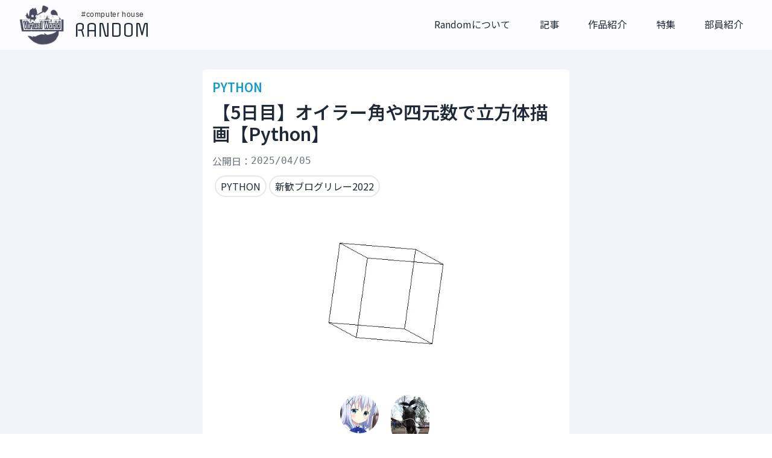

--- FILE ---
content_type: text/html; charset=utf-8
request_url: https://ch-random.net/post/394/
body_size: 18185
content:
<!DOCTYPE html><html lang="ja" class="__className_18a8ba"><head><meta charSet="utf-8"/><meta name="viewport" content="width=device-width, initial-scale=1"/><link rel="preload" href="/_next/static/media/5436164e6b2d4e5d-s.p.woff2" as="font" crossorigin="" type="font/woff2"/><link rel="preload" href="/_next/static/media/7dda384b19901b4b-s.p.woff2" as="font" crossorigin="" type="font/woff2"/><link rel="stylesheet" href="/_next/static/css/c791ba917e70f4d4.css" data-precedence="next"/><link rel="stylesheet" href="/_next/static/css/d561950aac076309.css" data-precedence="next"/><link rel="stylesheet" href="/_next/static/css/60da0364ed65e94f.css" data-precedence="next"/><link rel="preload" as="script" fetchPriority="low" href="/_next/static/chunks/webpack-473a4223d27ef27e.js"/><script src="/_next/static/chunks/fd9d1056-0ff44707c238218a.js" async=""></script><script src="/_next/static/chunks/69-0fb42b847ac8de19.js" async=""></script><script src="/_next/static/chunks/main-app-c58228858b1c820a.js" async=""></script><script src="/_next/static/chunks/250-8ecc1631c40c300c.js" async=""></script><script src="/_next/static/chunks/749-7b17fc55193e20e5.js" async=""></script><script src="/_next/static/chunks/app/layout-2649ad8c60c20321.js" async=""></script><script src="/_next/static/chunks/app/post/%5Bid%5D/page-6283425b1815ee61.js" async=""></script><link rel="preload" href="https://www.googletagmanager.com/gtm.js?id=G-JL0YTCN7KS" as="script"/><link rel="preload" href="https://www.googletagmanager.com/gtag/js?id=G-JL0YTCN7KS" as="script"/><meta name="theme-color" content="#006685"/><title>【5日目】オイラー角や四元数で立方体描画【Python】 | RANDOM</title><meta name="description" content="「Computer House Random」の記事「【5日目】オイラー角や四元数で立方体描画【Python】」を表示しています。"/><meta name="application-name" content="Next.js"/><link rel="author" href="https://ch-random.net/"/><meta name="author" content="C.H. Random"/><meta name="generator" content="Next.js"/><meta name="keywords" content="ランダム,Random,chrandom,大阪公立大学,大阪府立大学,部活,サークル"/><meta name="creator" content="C.H. Random"/><meta name="publisher" content="C.H. Random"/><meta property="og:title" content="【5日目】オイラー角や四元数で立方体描画【Python】 | RANDOM"/><meta property="og:description" content="「Computer House Random」の記事「【5日目】オイラー角や四元数で立方体描画【Python】」を表示しています。"/><meta property="og:image:type" content="image/png"/><meta property="og:image:width" content="1920"/><meta property="og:image:height" content="1080"/><meta property="og:image:alt" content="大阪公立大学の創作活動部「Computer House Random」"/><meta property="og:image" content="https://ch-random.net/opengraph-image.png?fe1a4c56255cb247"/><meta name="twitter:card" content="summary_large_image"/><meta name="twitter:creator" content="@c_h_random"/><meta name="twitter:title" content="【5日目】オイラー角や四元数で立方体描画【Python】 | RANDOM"/><meta name="twitter:description" content="「Computer House Random」の記事「【5日目】オイラー角や四元数で立方体描画【Python】」を表示しています。"/><meta name="twitter:image" content="https://randomer.ch-random.net/assets/cbdf63a8-ca8f-4158-825e-b587a8569c27"/><link rel="icon" href="/favicon.ico" type="image/x-icon" sizes="32x32"/><link rel="apple-touch-icon" href="/apple-icon.png?4cf1546f8762a9b9" type="image/png" sizes="192x192"/><meta name="next-size-adjust"/><script src="/_next/static/chunks/polyfills-c67a75d1b6f99dc8.js" noModule=""></script></head><body class="text-gray-800"><main class="bg-surface pb-4"><div class="sticky top-0 z-30 bg-surface pt-1 pb-1 flex place-content-between w-full text-gray-800"><div class="ml-8"><div><a href="/"><div class="hover:cursor-pointer flex"><img alt="Randomのロゴ" loading="lazy" width="75" height="75" decoding="async" data-nimg="1" style="color:transparent" srcSet="/_next/image/?url=%2Fimg%2Frandom_logo.png&amp;w=96&amp;q=75 1x, /_next/image/?url=%2Fimg%2Frandom_logo.png&amp;w=256&amp;q=75 2x" src="/_next/image/?url=%2Fimg%2Frandom_logo.png&amp;w=256&amp;q=75"/><div class="mt-3 ml-4"><div class="ml-3 text-xs text-inverseSurface tracking-wider font-medium logoTextTop">#computer house</div><div class="text-3xl __className_54bac1">RANDOM</div></div></div></a></div></div><span class="mr-8 mt-5 material-icons relative z-50 hover:cursor-pointer select-none text-3xl md:invisible"><svg xmlns="http://www.w3.org/2000/svg" width="24" height="24" viewBox="0 0 24 24" fill="none" stroke="currentColor" stroke-width="2" stroke-linecap="round" stroke-linejoin="round"><line x1="3" y1="12" x2="21" y2="12"></line><line x1="3" y1="6" x2="21" y2="6"></line><line x1="3" y1="18" x2="21" y2="18"></line></svg></span><div class="topAppBarMenuForMobile md:flex md:flex-wrap md:justify-between w-full md:w-2/5 md:mr-12 topAppBarMenuForMobileOpen"><a href="/about/"><div class="grow shrink-0 pt-6 basis-auto text-center hover:text-primary-40 hover:cursor-pointer duration-200">Randomについて</div></a><a href="/page/1/"><div class="grow shrink-0 pt-6 basis-auto text-center hover:text-primary-40 hover:cursor-pointer duration-200">記事</div></a><a href="/tags/作品紹介/"><div class="grow shrink-0 pt-6 basis-auto text-center hover:text-primary-40 hover:cursor-pointer duration-200">作品紹介</div></a><a href="/features/"><div class="grow shrink-0 pt-6 basis-auto text-center hover:text-primary-40 hover:cursor-pointer duration-200">特集</div></a><a href="/authors/"><div class="grow shrink-0 pt-6 basis-auto text-center hover:text-primary-40 hover:cursor-pointer duration-200">部員紹介</div></a></div></div><div class="bg-slate-100"><div class="py-8 px-8"><div class="w-full md:w-1/2 mx-auto bg-white p-4 rounded-lg"><div class="text-xl font-semibold text-primary-60">PYTHON</div><div class="text-3xl font-semibold mt-2">【5日目】オイラー角や四元数で立方体描画【Python】</div><div class="mt-4 font-thiner text-gray-500 flex"><div>公開日：</div><div class="robotoMono">2025/04/05</div></div><div class="md:flex"><div class="mt-3 hover:cursor-pointer"><a href="/tags/PYTHON/"><div class="ml-1 px-2 py-1 border-2 rounded-full hover:bg-primary-60 hover:text-white duration-200 w-fit">PYTHON</div></a></div><div class="mt-3 hover:cursor-pointer"><a href="/tags/新歓ブログリレー2022/"><div class="ml-1 px-2 py-1 border-2 rounded-full hover:bg-primary-60 hover:text-white duration-200 w-fit">新歓ブログリレー2022</div></a></div></div><div class="mt-4 w-full md:w-1/2 block mx-auto"><img alt="【5日目】オイラー角や四元数で立方体描画【Python】" loading="lazy" width="960" height="540" decoding="async" data-nimg="1" class="rounded-xl" style="color:transparent" srcSet="/_next/image/?url=https%3A%2F%2Frandomer.ch-random.net%2Fassets%2Fcbdf63a8-ca8f-4158-825e-b587a8569c27&amp;w=1080&amp;q=75 1x, /_next/image/?url=https%3A%2F%2Frandomer.ch-random.net%2Fassets%2Fcbdf63a8-ca8f-4158-825e-b587a8569c27&amp;w=1920&amp;q=75 2x" src="/_next/image/?url=https%3A%2F%2Frandomer.ch-random.net%2Fassets%2Fcbdf63a8-ca8f-4158-825e-b587a8569c27&amp;w=1920&amp;q=75"/></div><div class="mt-4 flex justify-center place-content-center mx-auto"><div class="m-2"><a href="/authors/yomog/"><div class="hover:cursor-pointer"><div class="m-auto w-max block"><img alt="よもぎのプロフィール画像" loading="lazy" width="64" height="64" decoding="async" data-nimg="1" class="rounded-full" style="color:transparent" srcSet="/_next/image/?url=https%3A%2F%2Frandomer.ch-random.net%2Fassets%2F811dbc91-ebaf-4385-a549-d760ab175913&amp;w=64&amp;q=75 1x, /_next/image/?url=https%3A%2F%2Frandomer.ch-random.net%2Fassets%2F811dbc91-ebaf-4385-a549-d760ab175913&amp;w=128&amp;q=75 2x" src="/_next/image/?url=https%3A%2F%2Frandomer.ch-random.net%2Fassets%2F811dbc91-ebaf-4385-a549-d760ab175913&amp;w=128&amp;q=75"/></div><div class="text-center text-lg font-thiner text-primary-30">よもぎ</div></div></a></div><div class="m-2"><a href="/authors/omaki3548/"><div class="hover:cursor-pointer"><div class="m-auto w-max block"><img alt="おーまきのプロフィール画像" loading="lazy" width="64" height="64" decoding="async" data-nimg="1" class="rounded-full" style="color:transparent" srcSet="/_next/image/?url=https%3A%2F%2Frandomer.ch-random.net%2Fassets%2Fa08ae48c-1305-46a1-8e7b-d738f67f827a&amp;w=64&amp;q=75 1x, /_next/image/?url=https%3A%2F%2Frandomer.ch-random.net%2Fassets%2Fa08ae48c-1305-46a1-8e7b-d738f67f827a&amp;w=128&amp;q=75 2x" src="/_next/image/?url=https%3A%2F%2Frandomer.ch-random.net%2Fassets%2Fa08ae48c-1305-46a1-8e7b-d738f67f827a&amp;w=128&amp;q=75"/></div><div class="text-center text-lg font-thiner text-primary-30">おーまき</div></div></a></div></div><article class="mx-2 mt-4"><div><h1>概要</h1>
<p>Vtuber や、原神などの 3D ゲームが隆盛を誇っている今、ますます多くのプログラマが 3D 技術に触れることになるでしょう。<br>
勿論、Unity や MMD などを用いると、内部実装を知らずとも簡単にオブジェクトの回転を実現できます。しかし本記事では、オイラー角あるいは四元数を用いて、立方体が回転する gif を生成することで、三次元座標の回転をより深く理解しようと思います。</p>
<h1>環境</h1>
<p>Windows 10 + WSL (Ubuntu 20.04.4 LTS) + VSCode 1.65.2 + Python 3.10.4</p>
<pre><code class="hljs language-sh">$ <span class="hljs-built_in">cat</span> /etc/os-release | <span class="hljs-built_in">head</span> -n 2
NAME=<span class="hljs-string">&quot;Ubuntu&quot;</span>
VERSION=<span class="hljs-string">&quot;20.04.4 LTS (Focal Fossa)&quot;</span>
$ python3 -V
Python 3.10.4
</code></pre>
<h1>1. <a href="https://ja.wikipedia.org/wiki/%E3%82%AA%E3%82%A4%E3%83%A9%E3%83%BC%E8%A7%92">オイラー角</a> (Euler angles) を用いる方法</h1>
<h2>オイラー角とは</h2>
<p><eq><span class="katex"><span class="katex-mathml"><math xmlns="http://www.w3.org/1998/Math/MathML"><semantics><mrow><mi>x</mi></mrow><annotation encoding="application/x-tex">x</annotation></semantics></math></span><span class="katex-html" aria-hidden="true"><span class="base"><span class="strut" style="height:0.4306em;"></span><span class="mord mathnormal">x</span></span></span></span></eq>、<eq><span class="katex"><span class="katex-mathml"><math xmlns="http://www.w3.org/1998/Math/MathML"><semantics><mrow><mi>y</mi></mrow><annotation encoding="application/x-tex">y</annotation></semantics></math></span><span class="katex-html" aria-hidden="true"><span class="base"><span class="strut" style="height:0.625em;vertical-align:-0.1944em;"></span><span class="mord mathnormal" style="margin-right:0.03588em;">y</span></span></span></span></eq>、<eq><span class="katex"><span class="katex-mathml"><math xmlns="http://www.w3.org/1998/Math/MathML"><semantics><mrow><mi>z</mi></mrow><annotation encoding="application/x-tex">z</annotation></semantics></math></span><span class="katex-html" aria-hidden="true"><span class="base"><span class="strut" style="height:0.4306em;"></span><span class="mord mathnormal" style="margin-right:0.04398em;">z</span></span></span></span></eq> 軸回りの回転角を指定することで、剛体の姿勢を表す方法です。
<img src="https://upload.wikimedia.org/wikipedia/commons/thumb/a/a1/Eulerangles.svg/798px-Eulerangles.svg.png" title="Euler Angles" width="280"></p>
<h2>実装</h2>
<p>乱数で指定されたオイラー角を用い、極座標変換で回転後の座標を計算しています。<br>
そこら辺に .py ファイルを作って下記コードをコピペして実行してください。<br>
ちなみに <code># %%</code> はブロックごとに分割実行する VSCode の機能のために書いています。</p>
<pre><code class="hljs language-py"><span class="hljs-comment">#!/usr/bin/python3</span>
<span class="hljs-comment"># %%</span>
<span class="hljs-keyword">from</span> PIL <span class="hljs-keyword">import</span> Image, ImageDraw
<span class="hljs-keyword">import</span> math
<span class="hljs-keyword">import</span> random


<span class="hljs-comment"># C++ の __builtin_popcount に当たる関数, 計算量 O(log n)</span>
<span class="hljs-keyword">def</span> <span class="hljs-title function_">count_ones</span>(<span class="hljs-params">x</span>):
    x = (x &amp; <span class="hljs-number">0x55555555</span>) + (x &gt;&gt; <span class="hljs-number">1</span> &amp; <span class="hljs-number">0x55555555</span>)
    x = (x &amp; <span class="hljs-number">0x33333333</span>) + (x &gt;&gt; <span class="hljs-number">2</span> &amp; <span class="hljs-number">0x33333333</span>)
    x = (x &amp; <span class="hljs-number">0x0F0F0F0F</span>) + (x &gt;&gt; <span class="hljs-number">4</span> &amp; <span class="hljs-number">0x0F0F0F0F</span>)
    x = (x &amp; <span class="hljs-number">0x00FF00FF</span>) + (x &gt;&gt; <span class="hljs-number">8</span> &amp; <span class="hljs-number">0x00FF00FF</span>)
    x = (x &amp; <span class="hljs-number">0x0000FFFF</span>) + (x &gt;&gt; <span class="hljs-number">16</span> &amp; <span class="hljs-number">0x0000FFFF</span>)
    <span class="hljs-keyword">return</span> x
<span class="hljs-comment"># 上の関数と等価, 計算量 O(n)</span>
<span class="hljs-comment"># def count_ones(x):</span>
<span class="hljs-comment">#     return format(x, &quot;b&quot;).count(&quot;1&quot;)</span>


<span class="hljs-keyword">def</span> <span class="hljs-title function_">rotate</span>(<span class="hljs-params">x, y, rad</span>):
    <span class="hljs-keyword">return</span> x * math.cos(rad) - y * math.sin(rad), x * math.sin(rad) + y * math.cos(rad)

<span class="hljs-comment"># %%</span>
size = <span class="hljs-number">360</span>
r = <span class="hljs-number">84</span>

<span class="hljs-comment"># z, x, y 軸回りの回転角</span>
rads = [random.uniform(<span class="hljs-number">0</span>, math.pi * <span class="hljs-number">2</span>) <span class="hljs-keyword">for</span> _ <span class="hljs-keyword">in</span> <span class="hljs-built_in">range</span>(<span class="hljs-number">3</span>)]
add_rad = math.pi * random.uniform(<span class="hljs-number">0.04</span>, <span class="hljs-number">0.08</span>)
imgs = []

<span class="hljs-comment"># 24 フレームの gif を生成</span>
<span class="hljs-keyword">for</span> _ <span class="hljs-keyword">in</span> <span class="hljs-built_in">range</span>(<span class="hljs-number">24</span>):
    img = Image.new(<span class="hljs-string">&quot;RGB&quot;</span>, (size, size), <span class="hljs-string">&quot;White&quot;</span>)
    draw = ImageDraw.Draw(img)
    xyzs = [
        [r <span class="hljs-keyword">if</span> i &amp; <span class="hljs-number">1</span> <span class="hljs-keyword">else</span> -r, r <span class="hljs-keyword">if</span> i &amp; <span class="hljs-number">0b10</span> <span class="hljs-keyword">else</span> -r, r <span class="hljs-keyword">if</span> i &amp; <span class="hljs-number">0b100</span> <span class="hljs-keyword">else</span> -r]
        <span class="hljs-keyword">for</span> i <span class="hljs-keyword">in</span> <span class="hljs-built_in">range</span>(<span class="hljs-number">8</span>)
    ]

    <span class="hljs-comment"># 回転先の座標を求める</span>
    <span class="hljs-keyword">for</span> xyz <span class="hljs-keyword">in</span> xyzs:
        <span class="hljs-keyword">for</span> i, j <span class="hljs-keyword">in</span> [(<span class="hljs-number">0</span>, <span class="hljs-number">1</span>), (<span class="hljs-number">1</span>, <span class="hljs-number">2</span>), (<span class="hljs-number">2</span>, <span class="hljs-number">0</span>)]:
            xyz[i], xyz[j] = rotate(xyz[i], xyz[j], rads[i])

    <span class="hljs-keyword">for</span> i <span class="hljs-keyword">in</span> <span class="hljs-built_in">range</span>(<span class="hljs-number">8</span>):
        <span class="hljs-keyword">for</span> j <span class="hljs-keyword">in</span> <span class="hljs-built_in">range</span>(i + <span class="hljs-number">1</span>, <span class="hljs-number">8</span>):
            <span class="hljs-keyword">if</span> count_ones(i ^ j) == <span class="hljs-number">1</span>:
                draw.line([(xyzs[i][<span class="hljs-number">0</span>] + size / <span class="hljs-number">2</span>, xyzs[i][<span class="hljs-number">1</span>] + size / <span class="hljs-number">2</span>),
                           (xyzs[j][<span class="hljs-number">0</span>] + size / <span class="hljs-number">2</span>, xyzs[j][<span class="hljs-number">1</span>] + size / <span class="hljs-number">2</span>)],
                          fill=<span class="hljs-string">&quot;Black&quot;</span>)
    imgs.append(img)

    <span class="hljs-comment"># 回転</span>
    rads[<span class="hljs-number">0</span>] += add_rad

imgs[<span class="hljs-number">0</span>].save(<span class="hljs-string">&#x27;out1.gif&#x27;</span>, save_all=<span class="hljs-literal">True</span>, append_images=imgs[<span class="hljs-number">1</span>:])
</code></pre>
<p>こんなかんじの gif が生成されるはず。
<img src="https://i.imgur.com/HyOiEld.gif" alt="out1.gif"></p>
<h1>2. <a href="https://manabitimes.jp/math/983">四元数</a> (Quaternion) を用いる方法</h1>
<h2>四元数とは</h2>
<ul>
<li>複素数では二次元上での回転を表現できましたが、三次元での回転を扱うときに使われるのが四元数です (大学数学)。3DCG において三次元での回転の実装によく用いられています。</li>
<li><eq><span class="katex"><span class="katex-mathml"><math xmlns="http://www.w3.org/1998/Math/MathML"><semantics><mrow><mi>q</mi><mo>=</mo><mi>a</mi><mo>+</mo><mi>b</mi><mi>i</mi><mo>+</mo><mi>c</mi><mi>j</mi><mo>+</mo><mi>d</mi><mi>k</mi></mrow><annotation encoding="application/x-tex">q=a+bi+cj+dk</annotation></semantics></math></span><span class="katex-html" aria-hidden="true"><span class="base"><span class="strut" style="height:0.625em;vertical-align:-0.1944em;"></span><span class="mord mathnormal" style="margin-right:0.03588em;">q</span><span class="mspace" style="margin-right:0.2778em;"></span><span class="mrel">=</span><span class="mspace" style="margin-right:0.2778em;"></span></span><span class="base"><span class="strut" style="height:0.6667em;vertical-align:-0.0833em;"></span><span class="mord mathnormal">a</span><span class="mspace" style="margin-right:0.2222em;"></span><span class="mbin">+</span><span class="mspace" style="margin-right:0.2222em;"></span></span><span class="base"><span class="strut" style="height:0.7778em;vertical-align:-0.0833em;"></span><span class="mord mathnormal">bi</span><span class="mspace" style="margin-right:0.2222em;"></span><span class="mbin">+</span><span class="mspace" style="margin-right:0.2222em;"></span></span><span class="base"><span class="strut" style="height:0.854em;vertical-align:-0.1944em;"></span><span class="mord mathnormal">c</span><span class="mord mathnormal" style="margin-right:0.05724em;">j</span><span class="mspace" style="margin-right:0.2222em;"></span><span class="mbin">+</span><span class="mspace" style="margin-right:0.2222em;"></span></span><span class="base"><span class="strut" style="height:0.6944em;"></span><span class="mord mathnormal">d</span><span class="mord mathnormal" style="margin-right:0.03148em;">k</span></span></span></span></eq> ( <eq><span class="katex"><span class="katex-mathml"><math xmlns="http://www.w3.org/1998/Math/MathML"><semantics><mrow><mi>a</mi><mo separator="true">,</mo><mi>b</mi><mo separator="true">,</mo><mi>c</mi><mo separator="true">,</mo><mi>d</mi></mrow><annotation encoding="application/x-tex">a,b,c,d</annotation></semantics></math></span><span class="katex-html" aria-hidden="true"><span class="base"><span class="strut" style="height:0.8889em;vertical-align:-0.1944em;"></span><span class="mord mathnormal">a</span><span class="mpunct">,</span><span class="mspace" style="margin-right:0.1667em;"></span><span class="mord mathnormal">b</span><span class="mpunct">,</span><span class="mspace" style="margin-right:0.1667em;"></span><span class="mord mathnormal">c</span><span class="mpunct">,</span><span class="mspace" style="margin-right:0.1667em;"></span><span class="mord mathnormal">d</span></span></span></span></eq> は実数、 <eq><span class="katex"><span class="katex-mathml"><math xmlns="http://www.w3.org/1998/Math/MathML"><semantics><mrow><msup><mi>i</mi><mn>2</mn></msup><mo>=</mo><msup><mi>j</mi><mn>2</mn></msup><mo>=</mo><msup><mi>k</mi><mn>2</mn></msup><mo>=</mo><mi>i</mi><mi>j</mi><mi>k</mi><mo>=</mo><mo>−</mo><mn>1</mn></mrow><annotation encoding="application/x-tex">i^2=j^2=k^2=ijk=-1</annotation></semantics></math></span><span class="katex-html" aria-hidden="true"><span class="base"><span class="strut" style="height:0.8141em;"></span><span class="mord"><span class="mord mathnormal">i</span><span class="msupsub"><span class="vlist-t"><span class="vlist-r"><span class="vlist" style="height:0.8141em;"><span style="top:-3.063em;margin-right:0.05em;"><span class="pstrut" style="height:2.7em;"></span><span class="sizing reset-size6 size3 mtight"><span class="mord mtight">2</span></span></span></span></span></span></span></span><span class="mspace" style="margin-right:0.2778em;"></span><span class="mrel">=</span><span class="mspace" style="margin-right:0.2778em;"></span></span><span class="base"><span class="strut" style="height:1.0085em;vertical-align:-0.1944em;"></span><span class="mord"><span class="mord mathnormal" style="margin-right:0.05724em;">j</span><span class="msupsub"><span class="vlist-t"><span class="vlist-r"><span class="vlist" style="height:0.8141em;"><span style="top:-3.063em;margin-right:0.05em;"><span class="pstrut" style="height:2.7em;"></span><span class="sizing reset-size6 size3 mtight"><span class="mord mtight">2</span></span></span></span></span></span></span></span><span class="mspace" style="margin-right:0.2778em;"></span><span class="mrel">=</span><span class="mspace" style="margin-right:0.2778em;"></span></span><span class="base"><span class="strut" style="height:0.8141em;"></span><span class="mord"><span class="mord mathnormal" style="margin-right:0.03148em;">k</span><span class="msupsub"><span class="vlist-t"><span class="vlist-r"><span class="vlist" style="height:0.8141em;"><span style="top:-3.063em;margin-right:0.05em;"><span class="pstrut" style="height:2.7em;"></span><span class="sizing reset-size6 size3 mtight"><span class="mord mtight">2</span></span></span></span></span></span></span></span><span class="mspace" style="margin-right:0.2778em;"></span><span class="mrel">=</span><span class="mspace" style="margin-right:0.2778em;"></span></span><span class="base"><span class="strut" style="height:0.8889em;vertical-align:-0.1944em;"></span><span class="mord mathnormal" style="margin-right:0.03148em;">ijk</span><span class="mspace" style="margin-right:0.2778em;"></span><span class="mrel">=</span><span class="mspace" style="margin-right:0.2778em;"></span></span><span class="base"><span class="strut" style="height:0.7278em;vertical-align:-0.0833em;"></span><span class="mord">−</span><span class="mord">1</span></span></span></span></eq>)
という形で表されます。</li>
</ul>
<h2>四元数の利点</h2>
<ul>
<li>実は、オイラー回転では <a href="https://youtu.be/Mm8tzzfy1Uw">Gimbal Lock</a> (常に <eq><span class="katex"><span class="katex-mathml"><math xmlns="http://www.w3.org/1998/Math/MathML"><semantics><mrow><mn>3</mn></mrow><annotation encoding="application/x-tex">3</annotation></semantics></math></span><span class="katex-html" aria-hidden="true"><span class="base"><span class="strut" style="height:0.6444em;"></span><span class="mord">3</span></span></span></span></eq> 自由度であるべきですが、特異点では <eq><span class="katex"><span class="katex-mathml"><math xmlns="http://www.w3.org/1998/Math/MathML"><semantics><mrow><mn>2</mn></mrow><annotation encoding="application/x-tex">2</annotation></semantics></math></span><span class="katex-html" aria-hidden="true"><span class="base"><span class="strut" style="height:0.6444em;"></span><span class="mord">2</span></span></span></span></eq> 自由度となってしまう) が起こる可能性がありました。四元数ではこれを回避できます。</li>
<li>任意軸周りの回転が簡単に表現可能です。</li>
<li>オイラー角に比して、計算量オーダーが小さいです。</li>
</ul>
<h2><a href="http://kieranwynn.github.io/pyquaternion/">pyquaternion</a> のインストール</h2>
<p>四元数ライブラリ pyquaternion を使うのでインストールしてください。</p>
<pre><code class="hljs language-sh">$ pip3 install pyquaternion
</code></pre>
<h2>実装</h2>
<pre><code class="hljs language-py"><span class="hljs-comment">#!/usr/bin/python3</span>
<span class="hljs-comment"># %%</span>
<span class="hljs-keyword">from</span> pyquaternion <span class="hljs-keyword">import</span> Quaternion
<span class="hljs-keyword">from</span> PIL <span class="hljs-keyword">import</span> Image, ImageDraw
<span class="hljs-keyword">import</span> math
<span class="hljs-keyword">import</span> random


<span class="hljs-comment"># C++ の __builtin_popcount に当たる関数, 計算量 O(log n)</span>
<span class="hljs-keyword">def</span> <span class="hljs-title function_">count_ones</span>(<span class="hljs-params">x</span>):
    x = (x &amp; <span class="hljs-number">0x55555555</span>) + (x &gt;&gt; <span class="hljs-number">1</span> &amp; <span class="hljs-number">0x55555555</span>)
    x = (x &amp; <span class="hljs-number">0x33333333</span>) + (x &gt;&gt; <span class="hljs-number">2</span> &amp; <span class="hljs-number">0x33333333</span>)
    x = (x &amp; <span class="hljs-number">0x0F0F0F0F</span>) + (x &gt;&gt; <span class="hljs-number">4</span> &amp; <span class="hljs-number">0x0F0F0F0F</span>)
    x = (x &amp; <span class="hljs-number">0x00FF00FF</span>) + (x &gt;&gt; <span class="hljs-number">8</span> &amp; <span class="hljs-number">0x00FF00FF</span>)
    x = (x &amp; <span class="hljs-number">0x0000FFFF</span>) + (x &gt;&gt; <span class="hljs-number">16</span> &amp; <span class="hljs-number">0x0000FFFF</span>)
    <span class="hljs-keyword">return</span> x
<span class="hljs-comment"># 上の関数と等価, 計算量 O(n)</span>
<span class="hljs-comment"># def count_ones(x):</span>
<span class="hljs-comment">#     return format(x, &quot;b&quot;).count(&quot;1&quot;)</span>

<span class="hljs-comment"># %%</span>
size = <span class="hljs-number">360</span>
r = <span class="hljs-number">84</span>
xyzs = [
    [r <span class="hljs-keyword">if</span> i &amp; <span class="hljs-number">1</span> <span class="hljs-keyword">else</span> -r, r <span class="hljs-keyword">if</span> i &amp; <span class="hljs-number">0b10</span> <span class="hljs-keyword">else</span> -r, r <span class="hljs-keyword">if</span> i &amp; <span class="hljs-number">0b100</span> <span class="hljs-keyword">else</span> -r]
    <span class="hljs-keyword">for</span> i <span class="hljs-keyword">in</span> <span class="hljs-built_in">range</span>(<span class="hljs-number">8</span>)
]
initial_quat = Quaternion.random()
<span class="hljs-keyword">for</span> i <span class="hljs-keyword">in</span> <span class="hljs-built_in">range</span>(<span class="hljs-number">8</span>):
    xyzs[i] = initial_quat.rotate(xyzs[i])
<span class="hljs-comment"># どんな軸周りに何ラジアン回転するか</span>
quat = Quaternion(
    axis=[random.uniform(-<span class="hljs-number">1</span>, <span class="hljs-number">1</span>) <span class="hljs-keyword">for</span> _ <span class="hljs-keyword">in</span> <span class="hljs-built_in">range</span>(<span class="hljs-number">3</span>)],
    angle=math.pi * random.uniform(<span class="hljs-number">0.04</span>, <span class="hljs-number">0.08</span>)
)
imgs = []

<span class="hljs-comment"># 24 フレームの gif を生成</span>
<span class="hljs-keyword">for</span> _ <span class="hljs-keyword">in</span> <span class="hljs-built_in">range</span>(<span class="hljs-number">24</span>):
    img = Image.new(<span class="hljs-string">&quot;RGB&quot;</span>, (size, size), <span class="hljs-string">&quot;White&quot;</span>)
    draw = ImageDraw.Draw(img)

    <span class="hljs-keyword">for</span> i <span class="hljs-keyword">in</span> <span class="hljs-built_in">range</span>(<span class="hljs-number">8</span>):
        <span class="hljs-keyword">for</span> j <span class="hljs-keyword">in</span> <span class="hljs-built_in">range</span>(i + <span class="hljs-number">1</span>, <span class="hljs-number">8</span>):
            <span class="hljs-keyword">if</span> count_ones(i ^ j) == <span class="hljs-number">1</span>:
                draw.line([(xyzs[i][<span class="hljs-number">0</span>] + size / <span class="hljs-number">2</span>, xyzs[i][<span class="hljs-number">1</span>] + size / <span class="hljs-number">2</span>),
                           (xyzs[j][<span class="hljs-number">0</span>] + size / <span class="hljs-number">2</span>, xyzs[j][<span class="hljs-number">1</span>] + size / <span class="hljs-number">2</span>)],
                          fill=<span class="hljs-string">&quot;Black&quot;</span>)
    imgs.append(img)

    <span class="hljs-comment"># 回転</span>
    <span class="hljs-keyword">for</span> i <span class="hljs-keyword">in</span> <span class="hljs-built_in">range</span>(<span class="hljs-number">8</span>):
        xyzs[i] = quat.rotate(xyzs[i])

imgs[<span class="hljs-number">0</span>].save(<span class="hljs-string">&#x27;out2.gif&#x27;</span>, save_all=<span class="hljs-literal">True</span>, append_images=imgs[<span class="hljs-number">1</span>:])
</code></pre>
<p>こんなかんじの gif が生成されるはず。
<img src="https://i.imgur.com/q2oL1BE.gif" alt="out2.gif"></p>
<h1>おわり</h1>
<p>ゲーム制作に使えるので、高校数学 (と四元数) は頑張って勉強しておきましょう。</p>
<h1>あなたへのおすすめ</h1>
<p>CUE! はいいぞ
<iframe class="mt-4" style="width: 100%; aspect-ratio: 16/9; border-radius: 1.6em;" src="https://www.youtube.com/embed/4slDlmFqqnA" title="YouTube video player" frameborder="0" allow="accelerometer; autoplay; clipboard-write; encrypted-media; gyroscope; picture-in-picture" allowfullscreen></iframe></p>
</div></article><div class="mt-8 border-t-2"></div></div><div class="md:w-1/2 mx-auto mt-4 bg-white p-4 rounded-lg"><div class="ml-4 text-xl text-primary-40 font-medium">この記事を書いた人</div><a href="/authors/yomog/"><div class="flex m-2 hover:cursor-pointer"><div class="mt-2 ml-2"><img alt="よもぎのプロフィール画像" loading="lazy" width="80" height="80" decoding="async" data-nimg="1" class="rounded-full" style="color:transparent" srcSet="/_next/image/?url=https%3A%2F%2Frandomer.ch-random.net%2Fassets%2F811dbc91-ebaf-4385-a549-d760ab175913&amp;w=96&amp;q=75 1x, /_next/image/?url=https%3A%2F%2Frandomer.ch-random.net%2Fassets%2F811dbc91-ebaf-4385-a549-d760ab175913&amp;w=256&amp;q=75 2x" src="/_next/image/?url=https%3A%2F%2Frandomer.ch-random.net%2Fassets%2F811dbc91-ebaf-4385-a549-d760ab175913&amp;w=256&amp;q=75"/></div><div class="ml-6 mt-2"><div class="text-xl font-semibold">よもぎ</div><div class="mt-1 text-gray-600 text-sm">府大 学域生 工学域 物質類 化学工学<!-- --> (<!-- -->2021<!-- -->年入学)</div><div><p>ココアさんは本当にしょうがないココアさんです</p>
</div></div></div></a><a href="/authors/omaki3548/"><div class="flex m-2 hover:cursor-pointer"><div class="mt-2 ml-2"><img alt="おーまきのプロフィール画像" loading="lazy" width="80" height="80" decoding="async" data-nimg="1" class="rounded-full" style="color:transparent" srcSet="/_next/image/?url=https%3A%2F%2Frandomer.ch-random.net%2Fassets%2Fa08ae48c-1305-46a1-8e7b-d738f67f827a&amp;w=96&amp;q=75 1x, /_next/image/?url=https%3A%2F%2Frandomer.ch-random.net%2Fassets%2Fa08ae48c-1305-46a1-8e7b-d738f67f827a&amp;w=256&amp;q=75 2x" src="/_next/image/?url=https%3A%2F%2Frandomer.ch-random.net%2Fassets%2Fa08ae48c-1305-46a1-8e7b-d738f67f827a&amp;w=256&amp;q=75"/></div><div class="ml-6 mt-2"><div class="text-xl font-semibold">おーまき</div><div class="mt-1 text-gray-600 text-sm">公立 学域･学部 工 情報<!-- --> (<!-- -->2023<!-- -->年入学)</div><div><p>こんにちは！副部長の大牧という者です。パソコンを扱う部活の副部長ですが、パソコンはからっきしなので先輩おない後輩関係なく質問するのでその時はよろしくお願いします。スマブラに多少自信があるのでぜひ対戦しましょう！</p>
</div></div></div></a></div><div class="mt-12 md:w-1/2 flex mx-auto bg-white p-4 rounded-lg"><!--$--><div class="pt-2"><div class="flex ml-4"><div class="text-xl text-primary-40 font-medium">一緒に読まれている記事</div></div><div class="pt-2 place-content-center"><div class="ml-2 mt-2 flex mx-auto"><div class="mx-auto px-2 justify-center w-full grid grid-cols-1 md:grid-cols-2"><div class="md:ml-12 mt-4 text-center md:text-start">記事がありません。</div></div></div></div></div><!--/$--></div></div></div></main><footer class="w-full pb-1 border-gray-400 text-gray-800 bg-white"><div class="py-2 bg-primary-40"><p class="text-white font-semibold text-center">興味のある方はお気軽にご連絡ください</p></div><div class="pt-4"><div><div class="flex flex-row flex-wrap align-middle justify-around mx-auto"><div class="text-center hover:text-primary-40"><a target="_blank" rel="noreferrer" href="https://twitter.com/c_h_random"><div><div class="flex justify-center"><img alt="Twitter" loading="lazy" width="48" height="48" decoding="async" data-nimg="1" style="color:transparent" src="/img/twitter.svg"/></div><p class="font-bold text-center">Twitter</p><p class="text-center">@c_h_randomをフォローする</p></div></a></div><div class="text-center hover:text-primary-40"><a target="_blank" rel="noreferrer" href="https://www.instagram.com/random_omu/"><div><div class="flex justify-center"><img alt="Instagram" loading="lazy" width="48" height="48" decoding="async" data-nimg="1" style="color:transparent" src="/img/footer_instagram_logo.svg"/></div><p class="font-bold text-center">Instagram</p><p class="text-center">random_omuをフォローする</p></div></a></div><div class="text-center hover:text-primary-40"><a target="_blank" rel="noreferrer" href="https://www.youtube.com/@user-kh7sb5tg9f"><div><div class="flex justify-center"><img alt="YouTube" loading="lazy" width="48" height="48" decoding="async" data-nimg="1" style="color:transparent" srcSet="/_next/image/?url=%2Fimg%2Fyoutube_48dp.png&amp;w=48&amp;q=75 1x, /_next/image/?url=%2Fimg%2Fyoutube_48dp.png&amp;w=96&amp;q=75 2x" src="/_next/image/?url=%2Fimg%2Fyoutube_48dp.png&amp;w=96&amp;q=75"/></div><p class="font-bold text-center">YouTube</p><p class="text-center">コンピュータハウスランダムをチェックする</p></div></a></div></div></div></div><div class="mt-4 border-t-2"><div class="mt-4 flex flex-wrap justify-center content-center items-center place-content-center"><div><a href="/"><div class="hover:cursor-pointer flex"><img alt="Randomのロゴ" loading="lazy" width="75" height="75" decoding="async" data-nimg="1" style="color:transparent" srcSet="/_next/image/?url=%2Fimg%2Frandom_logo.png&amp;w=96&amp;q=75 1x, /_next/image/?url=%2Fimg%2Frandom_logo.png&amp;w=256&amp;q=75 2x" src="/_next/image/?url=%2Fimg%2Frandom_logo.png&amp;w=256&amp;q=75"/><div class="mt-3 ml-4"><div class="ml-3 text-xs text-inverseSurface tracking-wider font-medium logoTextTop">#computer house</div><div class="text-3xl __className_54bac1">RANDOM</div></div></div></a></div><div class="mt-4 text-center leading-8 md:flex md:flex-wrap justify-around w-full md:w-1/2 font-medium"><div><a href="/features/">特集</a></div><div><a href="/tags/">タグ一覧</a></div><div><a href="/authors/">部員紹介</a></div><div><a href="/privacypolicy/">Google Analyticsについて</a></div></div></div></div><div class="text-center mb-8 mt-4"><span>© 1978-2024 Computer House Random</span></div></footer><script src="/_next/static/chunks/webpack-473a4223d27ef27e.js" async=""></script><script>(self.__next_f=self.__next_f||[]).push([0]);self.__next_f.push([2,null])</script><script>self.__next_f.push([1,"1:HL[\"/_next/static/media/5436164e6b2d4e5d-s.p.woff2\",\"font\",{\"crossOrigin\":\"\",\"type\":\"font/woff2\"}]\n2:HL[\"/_next/static/media/7dda384b19901b4b-s.p.woff2\",\"font\",{\"crossOrigin\":\"\",\"type\":\"font/woff2\"}]\n3:HL[\"/_next/static/css/c791ba917e70f4d4.css\",\"style\"]\n4:HL[\"/_next/static/css/d561950aac076309.css\",\"style\"]\n0:\"$L5\"\n"])</script><script>self.__next_f.push([1,"6:HL[\"/_next/static/css/60da0364ed65e94f.css\",\"style\"]\n"])</script><script>self.__next_f.push([1,"7:I[7690,[],\"\"]\na:I[5613,[],\"\"]\nc:I[1778,[],\"\"]\nd:I[8591,[\"250\",\"static/chunks/250-8ecc1631c40c300c.js\",\"749\",\"static/chunks/749-7b17fc55193e20e5.js\",\"185\",\"static/chunks/app/layout-2649ad8c60c20321.js\"],\"\"]\nf:I[5250,[\"250\",\"static/chunks/250-8ecc1631c40c300c.js\",\"749\",\"static/chunks/749-7b17fc55193e20e5.js\",\"246\",\"static/chunks/app/post/%5Bid%5D/page-6283425b1815ee61.js\"],\"\"]\n10:I[1749,[\"250\",\"static/chunks/250-8ecc1631c40c300c.js\",\"749\",\"static/chunks/749-7b17fc55193e20e5.js\",\"246\",\"static/chunks/app/post"])</script><script>self.__next_f.push([1,"/%5Bid%5D/page-6283425b1815ee61.js\"],\"Image\"]\n11:I[7388,[\"250\",\"static/chunks/250-8ecc1631c40c300c.js\",\"749\",\"static/chunks/749-7b17fc55193e20e5.js\",\"185\",\"static/chunks/app/layout-2649ad8c60c20321.js\"],\"GoogleTagManager\"]\n12:I[1845,[\"250\",\"static/chunks/250-8ecc1631c40c300c.js\",\"749\",\"static/chunks/749-7b17fc55193e20e5.js\",\"185\",\"static/chunks/app/layout-2649ad8c60c20321.js\"],\"GoogleAnalytics\"]\n14:I[8955,[],\"\"]\nb:[\"id\",\"394\",\"d\"]\n15:[]\n"])</script><script>self.__next_f.push([1,"5:[[[\"$\",\"link\",\"0\",{\"rel\":\"stylesheet\",\"href\":\"/_next/static/css/c791ba917e70f4d4.css\",\"precedence\":\"next\",\"crossOrigin\":\"$undefined\"}],[\"$\",\"link\",\"1\",{\"rel\":\"stylesheet\",\"href\":\"/_next/static/css/d561950aac076309.css\",\"precedence\":\"next\",\"crossOrigin\":\"$undefined\"}]],[\"$\",\"$L7\",null,{\"buildId\":\"aa8J34pPyuYWLv3QTjk8d\",\"assetPrefix\":\"\",\"initialCanonicalUrl\":\"/post/394/\",\"initialTree\":[\"\",{\"children\":[\"post\",{\"children\":[[\"id\",\"394\",\"d\"],{\"children\":[\"__PAGE__\",{}]}]}]},\"$undefined\",\"$undefined\",true],\"initialSeedData\":[\"\",{\"children\":[\"post\",{\"children\":[[\"id\",\"394\",\"d\"],{\"children\":[\"__PAGE__\",{},[\"$L8\",\"$L9\",null]]},[\"$\",\"$La\",null,{\"parallelRouterKey\":\"children\",\"segmentPath\":[\"children\",\"post\",\"children\",\"$b\",\"children\"],\"loading\":\"$undefined\",\"loadingStyles\":\"$undefined\",\"loadingScripts\":\"$undefined\",\"hasLoading\":false,\"error\":\"$undefined\",\"errorStyles\":\"$undefined\",\"errorScripts\":\"$undefined\",\"template\":[\"$\",\"$Lc\",null,{}],\"templateStyles\":\"$undefined\",\"templateScripts\":\"$undefined\",\"notFound\":\"$undefined\",\"notFoundStyles\":\"$undefined\",\"styles\":[[\"$\",\"link\",\"0\",{\"rel\":\"stylesheet\",\"href\":\"/_next/static/css/60da0364ed65e94f.css\",\"precedence\":\"next\",\"crossOrigin\":\"$undefined\"}]]}]]},[\"$\",\"$La\",null,{\"parallelRouterKey\":\"children\",\"segmentPath\":[\"children\",\"post\",\"children\"],\"loading\":\"$undefined\",\"loadingStyles\":\"$undefined\",\"loadingScripts\":\"$undefined\",\"hasLoading\":false,\"error\":\"$undefined\",\"errorStyles\":\"$undefined\",\"errorScripts\":\"$undefined\",\"template\":[\"$\",\"$Lc\",null,{}],\"templateStyles\":\"$undefined\",\"templateScripts\":\"$undefined\",\"notFound\":\"$undefined\",\"notFoundStyles\":\"$undefined\",\"styles\":null}]]},[null,[\"$\",\"html\",null,{\"lang\":\"ja\",\"className\":\"__className_18a8ba\",\"children\":[[\"$\",\"body\",null,{\"className\":\"text-gray-800\",\"children\":[[\"$\",\"main\",null,{\"className\":\"bg-surface pb-4\",\"children\":[[\"$\",\"$Ld\",null,{}],[\"$\",\"$La\",null,{\"parallelRouterKey\":\"children\",\"segmentPath\":[\"children\"],\"loading\":\"$undefined\",\"loadingStyles\":\"$undefined\",\"loadingScripts\":\"$undefined\",\"hasLoading\":false,\"error\":\"$undefined\",\"errorStyles\":\"$undefined\",\"errorScripts\":\"$undefined\",\"template\":[\"$\",\"$Lc\",null,{}],\"templateStyles\":\"$undefined\",\"templateScripts\":\"$undefined\",\"notFound\":\"$Le\",\"notFoundStyles\":[],\"styles\":null}]]}],[\"$\",\"footer\",null,{\"className\":\"w-full pb-1 border-gray-400 text-gray-800 bg-white\",\"children\":[[\"$\",\"div\",null,{\"className\":\"py-2 bg-primary-40\",\"children\":[\"$\",\"p\",null,{\"className\":\"text-white font-semibold text-center\",\"children\":\"興味のある方はお気軽にご連絡ください\"}]}],[\"$\",\"div\",null,{\"className\":\"pt-4\",\"children\":[\"$\",\"div\",null,{\"children\":[\"$\",\"div\",null,{\"className\":\"flex flex-row flex-wrap align-middle justify-around mx-auto\",\"children\":[[\"$\",\"div\",null,{\"className\":\"text-center hover:text-primary-40\",\"children\":[\"$\",\"$Lf\",null,{\"href\":\"https://twitter.com/c_h_random\",\"target\":\"_blank\",\"rel\":\"noreferrer\",\"children\":[\"$\",\"div\",null,{\"children\":[[\"$\",\"div\",null,{\"className\":\"flex justify-center\",\"children\":[\"$\",\"$L10\",null,{\"src\":\"/img/twitter.svg\",\"alt\":\"Twitter\",\"width\":48,\"height\":48}]}],[\"$\",\"p\",null,{\"className\":\"font-bold text-center\",\"children\":\"Twitter\"}],[\"$\",\"p\",null,{\"className\":\"text-center\",\"children\":\"@c_h_randomをフォローする\"}]]}]}]}],[\"$\",\"div\",null,{\"className\":\"text-center hover:text-primary-40\",\"children\":[\"$\",\"$Lf\",null,{\"href\":\"https://www.instagram.com/random_omu/\",\"target\":\"_blank\",\"rel\":\"noreferrer\",\"children\":[\"$\",\"div\",null,{\"children\":[[\"$\",\"div\",null,{\"className\":\"flex justify-center\",\"children\":[\"$\",\"$L10\",null,{\"src\":\"/img/footer_instagram_logo.svg\",\"alt\":\"Instagram\",\"width\":48,\"height\":48}]}],[\"$\",\"p\",null,{\"className\":\"font-bold text-center\",\"children\":\"Instagram\"}],[\"$\",\"p\",null,{\"className\":\"text-center\",\"children\":\"random_omuをフォローする\"}]]}]}]}],[\"$\",\"div\",null,{\"className\":\"text-center hover:text-primary-40\",\"children\":[\"$\",\"$Lf\",null,{\"href\":\"https://www.youtube.com/@user-kh7sb5tg9f\",\"target\":\"_blank\",\"rel\":\"noreferrer\",\"children\":[\"$\",\"div\",null,{\"children\":[[\"$\",\"div\",null,{\"className\":\"flex justify-center\",\"children\":[\"$\",\"$L10\",null,{\"src\":\"/img/youtube_48dp.png\",\"alt\":\"YouTube\",\"width\":48,\"height\":48}]}],[\"$\",\"p\",null,{\"className\":\"font-bold text-center\",\"children\":\"YouTube\"}],[\"$\",\"p\",null,{\"className\":\"text-center\",\"children\":\"コンピュータハウスランダムをチェックする\"}]]}]}]}]]}]}]}],[\"$\",\"div\",null,{\"className\":\"mt-4 border-t-2\",\"children\":[\"$\",\"div\",null,{\"className\":\"mt-4 flex flex-wrap justify-center content-center items-center place-content-center\",\"children\":[[\"$\",\"div\",null,{\"children\":[\"$\",\"$Lf\",null,{\"href\":\"/\",\"children\":[\"$\",\"div\",null,{\"className\":\"hover:cursor-pointer flex\",\"children\":[[\"$\",\"$L10\",null,{\"src\":\"/img/random_logo.png\",\"alt\":\"Randomのロゴ\",\"width\":75,\"height\":75}],[\"$\",\"div\",null,{\"className\":\"mt-3 ml-4\",\"children\":[[\"$\",\"div\",null,{\"className\":\"ml-3 text-xs text-inverseSurface tracking-wider font-medium logoTextTop\",\"children\":\"#computer house\"}],[\"$\",\"div\",null,{\"className\":\"text-3xl __className_54bac1\",\"children\":\"RANDOM\"}]]}]]}]}]}],[\"$\",\"div\",null,{\"className\":\"mt-4 text-center leading-8 md:flex md:flex-wrap justify-around w-full md:w-1/2 font-medium\",\"children\":[[\"$\",\"div\",null,{\"children\":[\"$\",\"$Lf\",null,{\"href\":\"/features/\",\"children\":\"特集\"}]}],[\"$\",\"div\",null,{\"children\":[\"$\",\"$Lf\",null,{\"href\":\"/tags/\",\"children\":\"タグ一覧\"}]}],[\"$\",\"div\",null,{\"children\":[\"$\",\"$Lf\",null,{\"href\":\"/authors/\",\"children\":\"部員紹介\"}]}],[\"$\",\"div\",null,{\"children\":[\"$\",\"$Lf\",null,{\"href\":\"/privacypolicy/\",\"children\":\"Google Analyticsについて\"}]}]]}]]}]}],[\"$\",\"div\",null,{\"className\":\"text-center mb-8 mt-4\",\"children\":[\"$\",\"span\",null,{\"children\":\"© 1978-2024 Computer House Random\"}]}]]}]]}],[\"$\",\"$L11\",null,{\"gtmId\":\"G-JL0YTCN7KS\"}],[\"$\",\"$L12\",null,{\"gaId\":\"G-JL0YTCN7KS\"}]]}],null]],\"initialHead\":[false,\"$L13\"],\"globalErrorComponent\":\"$14\",\"missingSlots\":\"$W15\"}]]\n"])</script><script>self.__next_f.push([1,"e:[\"$\",\"div\",null,{\"className\":\"flex items-center justify-center px-4\",\"children\":[\"$\",\"div\",null,{\"children\":[[\"$\",\"h2\",null,{\"className\":\"mt-8 text-3xl\",\"children\":\"404 Not Found\"}],[\"$\",\"h2\",null,{\"className\":\"mt-4 text-3xl\",\"children\":\"お探しのページが見つかりません\"}],[\"$\",\"div\",null,{\"className\":\"mt-8\",\"children\":[\"お探しのページは、以下のいずれかの要因で表示できません。\",[\"$\",\"ul\",null,{\"className\":\"mt-4 text-justify list-disc mx-4\",\"children\":[[\"$\",\"li\",null,{\"children\":\"ページが移動または削除された\"}],[\"$\",\"li\",null,{\"children\":\"ページの URL が変更になった\"}],[\"$\",\"li\",null,{\"children\":\"URL の入力ミス\"}]]}],\"恐れ入りますが、各メニューもしくはサイト内検索よりお探しください。\"]}],[\"$\",\"div\",null,{\"className\":\"mt-8 flex items-center justify-center\",\"children\":[\"$\",\"$Lf\",null,{\"href\":\"/\",\"className\":\"text-primary-30 p-2 rounded-lg\",\"children\":\"ホームに戻る\"}]}]]}]}]\n"])</script><script>self.__next_f.push([1,"13:[[\"$\",\"meta\",\"0\",{\"name\":\"viewport\",\"content\":\"width=device-width, initial-scale=1\"}],[\"$\",\"meta\",\"1\",{\"name\":\"theme-color\",\"content\":\"#006685\"}],[\"$\",\"meta\",\"2\",{\"charSet\":\"utf-8\"}],[\"$\",\"title\",\"3\",{\"children\":\"【5日目】オイラー角や四元数で立方体描画【Python】 | RANDOM\"}],[\"$\",\"meta\",\"4\",{\"name\":\"description\",\"content\":\"「Computer House Random」の記事「【5日目】オイラー角や四元数で立方体描画【Python】」を表示しています。\"}],[\"$\",\"meta\",\"5\",{\"name\":\"application-name\",\"content\":\"Next.js\"}],[\"$\",\"link\",\"6\",{\"rel\":\"author\",\"href\":\"https://ch-random.net/\"}],[\"$\",\"meta\",\"7\",{\"name\":\"author\",\"content\":\"C.H. Random\"}],[\"$\",\"meta\",\"8\",{\"name\":\"generator\",\"content\":\"Next.js\"}],[\"$\",\"meta\",\"9\",{\"name\":\"keywords\",\"content\":\"ランダム,Random,chrandom,大阪公立大学,大阪府立大学,部活,サークル\"}],[\"$\",\"meta\",\"10\",{\"name\":\"creator\",\"content\":\"C.H. Random\"}],[\"$\",\"meta\",\"11\",{\"name\":\"publisher\",\"content\":\"C.H. Random\"}],[\"$\",\"meta\",\"12\",{\"property\":\"og:title\",\"content\":\"【5日目】オイラー角や四元数で立方体描画【Python】 | RANDOM\"}],[\"$\",\"meta\",\"13\",{\"property\":\"og:description\",\"content\":\"「Computer House Random」の記事「【5日目】オイラー角や四元数で立方体描画【Python】」を表示しています。\"}],[\"$\",\"meta\",\"14\",{\"property\":\"og:image:type\",\"content\":\"image/png\"}],[\"$\",\"meta\",\"15\",{\"property\":\"og:image:width\",\"content\":\"1920\"}],[\"$\",\"meta\",\"16\",{\"property\":\"og:image:height\",\"content\":\"1080\"}],[\"$\",\"meta\",\"17\",{\"property\":\"og:image:alt\",\"content\":\"大阪公立大学の創作活動部「Computer House Random」\"}],[\"$\",\"meta\",\"18\",{\"property\":\"og:image\",\"content\":\"https://ch-random.net/opengraph-image.png?fe1a4c56255cb247\"}],[\"$\",\"meta\",\"19\",{\"name\":\"twitter:card\",\"content\":\"summary_large_image\"}],[\"$\",\"meta\",\"20\",{\"name\":\"twitter:creator\",\"content\":\"@c_h_random\"}],[\"$\",\"meta\",\"21\",{\"name\":\"twitter:title\",\"content\":\"【5日目】オイラー角や四元数で立方体描画【Python】 | RANDOM\"}],[\"$\",\"meta\",\"22\",{\"name\":\"twitter:description\",\"content\":\"「Computer House Random」の記事「【5日目】オイラー角や四元数で立方体描画【Python】」を表示しています。\"}],[\"$\",\"meta\",\"23\",{\"name\":\"twitter:image\",\"content\":\"https://randomer.ch-random.net/assets/cbdf63a8-ca8f-4158-825e-b587a8569c27\"}],[\"$\",\"link\",\"24\",{\"rel\":\"icon\",\"href\":\"/favicon.ico\",\"type\":\"image/x-icon\",\"sizes\":\"32x32\"}],[\"$\",\"link\",\"25\",{\"rel\":\"apple-touch-icon\",\"href\":\"/apple-icon.png?4cf1546f8762a9b9\",\"type\":\"image/png\",\"sizes\":\"192x192\"}],[\"$\",\"meta\",\"26\",{\"name\":\"next-size-adjust\"}]]\n"])</script><script>self.__next_f.push([1,"8:null\n"])</script><script>self.__next_f.push([1,"17:\"$Sreact.suspense\"\n16:T5490,"])</script><script>self.__next_f.push([1,"\u003ch1\u003e概要\u003c/h1\u003e\n\u003cp\u003eVtuber や、原神などの 3D ゲームが隆盛を誇っている今、ますます多くのプログラマが 3D 技術に触れることになるでしょう。\u003cbr\u003e\n勿論、Unity や MMD などを用いると、内部実装を知らずとも簡単にオブジェクトの回転を実現できます。しかし本記事では、オイラー角あるいは四元数を用いて、立方体が回転する gif を生成することで、三次元座標の回転をより深く理解しようと思います。\u003c/p\u003e\n\u003ch1\u003e環境\u003c/h1\u003e\n\u003cp\u003eWindows 10 + WSL (Ubuntu 20.04.4 LTS) + VSCode 1.65.2 + Python 3.10.4\u003c/p\u003e\n\u003cpre\u003e\u003ccode class=\"hljs language-sh\"\u003e$ \u003cspan class=\"hljs-built_in\"\u003ecat\u003c/span\u003e /etc/os-release | \u003cspan class=\"hljs-built_in\"\u003ehead\u003c/span\u003e -n 2\nNAME=\u003cspan class=\"hljs-string\"\u003e\u0026quot;Ubuntu\u0026quot;\u003c/span\u003e\nVERSION=\u003cspan class=\"hljs-string\"\u003e\u0026quot;20.04.4 LTS (Focal Fossa)\u0026quot;\u003c/span\u003e\n$ python3 -V\nPython 3.10.4\n\u003c/code\u003e\u003c/pre\u003e\n\u003ch1\u003e1. \u003ca href=\"https://ja.wikipedia.org/wiki/%E3%82%AA%E3%82%A4%E3%83%A9%E3%83%BC%E8%A7%92\"\u003eオイラー角\u003c/a\u003e (Euler angles) を用いる方法\u003c/h1\u003e\n\u003ch2\u003eオイラー角とは\u003c/h2\u003e\n\u003cp\u003e\u003ceq\u003e\u003cspan class=\"katex\"\u003e\u003cspan class=\"katex-mathml\"\u003e\u003cmath xmlns=\"http://www.w3.org/1998/Math/MathML\"\u003e\u003csemantics\u003e\u003cmrow\u003e\u003cmi\u003ex\u003c/mi\u003e\u003c/mrow\u003e\u003cannotation encoding=\"application/x-tex\"\u003ex\u003c/annotation\u003e\u003c/semantics\u003e\u003c/math\u003e\u003c/span\u003e\u003cspan class=\"katex-html\" aria-hidden=\"true\"\u003e\u003cspan class=\"base\"\u003e\u003cspan class=\"strut\" style=\"height:0.4306em;\"\u003e\u003c/span\u003e\u003cspan class=\"mord mathnormal\"\u003ex\u003c/span\u003e\u003c/span\u003e\u003c/span\u003e\u003c/span\u003e\u003c/eq\u003e、\u003ceq\u003e\u003cspan class=\"katex\"\u003e\u003cspan class=\"katex-mathml\"\u003e\u003cmath xmlns=\"http://www.w3.org/1998/Math/MathML\"\u003e\u003csemantics\u003e\u003cmrow\u003e\u003cmi\u003ey\u003c/mi\u003e\u003c/mrow\u003e\u003cannotation encoding=\"application/x-tex\"\u003ey\u003c/annotation\u003e\u003c/semantics\u003e\u003c/math\u003e\u003c/span\u003e\u003cspan class=\"katex-html\" aria-hidden=\"true\"\u003e\u003cspan class=\"base\"\u003e\u003cspan class=\"strut\" style=\"height:0.625em;vertical-align:-0.1944em;\"\u003e\u003c/span\u003e\u003cspan class=\"mord mathnormal\" style=\"margin-right:0.03588em;\"\u003ey\u003c/span\u003e\u003c/span\u003e\u003c/span\u003e\u003c/span\u003e\u003c/eq\u003e、\u003ceq\u003e\u003cspan class=\"katex\"\u003e\u003cspan class=\"katex-mathml\"\u003e\u003cmath xmlns=\"http://www.w3.org/1998/Math/MathML\"\u003e\u003csemantics\u003e\u003cmrow\u003e\u003cmi\u003ez\u003c/mi\u003e\u003c/mrow\u003e\u003cannotation encoding=\"application/x-tex\"\u003ez\u003c/annotation\u003e\u003c/semantics\u003e\u003c/math\u003e\u003c/span\u003e\u003cspan class=\"katex-html\" aria-hidden=\"true\"\u003e\u003cspan class=\"base\"\u003e\u003cspan class=\"strut\" style=\"height:0.4306em;\"\u003e\u003c/span\u003e\u003cspan class=\"mord mathnormal\" style=\"margin-right:0.04398em;\"\u003ez\u003c/span\u003e\u003c/span\u003e\u003c/span\u003e\u003c/span\u003e\u003c/eq\u003e 軸回りの回転角を指定することで、剛体の姿勢を表す方法です。\n\u003cimg src=\"https://upload.wikimedia.org/wikipedia/commons/thumb/a/a1/Eulerangles.svg/798px-Eulerangles.svg.png\" title=\"Euler Angles\" width=\"280\"\u003e\u003c/p\u003e\n\u003ch2\u003e実装\u003c/h2\u003e\n\u003cp\u003e乱数で指定されたオイラー角を用い、極座標変換で回転後の座標を計算しています。\u003cbr\u003e\nそこら辺に .py ファイルを作って下記コードをコピペして実行してください。\u003cbr\u003e\nちなみに \u003ccode\u003e# %%\u003c/code\u003e はブロックごとに分割実行する VSCode の機能のために書いています。\u003c/p\u003e\n\u003cpre\u003e\u003ccode class=\"hljs language-py\"\u003e\u003cspan class=\"hljs-comment\"\u003e#!/usr/bin/python3\u003c/span\u003e\n\u003cspan class=\"hljs-comment\"\u003e# %%\u003c/span\u003e\n\u003cspan class=\"hljs-keyword\"\u003efrom\u003c/span\u003e PIL \u003cspan class=\"hljs-keyword\"\u003eimport\u003c/span\u003e Image, ImageDraw\n\u003cspan class=\"hljs-keyword\"\u003eimport\u003c/span\u003e math\n\u003cspan class=\"hljs-keyword\"\u003eimport\u003c/span\u003e random\n\n\n\u003cspan class=\"hljs-comment\"\u003e# C++ の __builtin_popcount に当たる関数, 計算量 O(log n)\u003c/span\u003e\n\u003cspan class=\"hljs-keyword\"\u003edef\u003c/span\u003e \u003cspan class=\"hljs-title function_\"\u003ecount_ones\u003c/span\u003e(\u003cspan class=\"hljs-params\"\u003ex\u003c/span\u003e):\n    x = (x \u0026amp; \u003cspan class=\"hljs-number\"\u003e0x55555555\u003c/span\u003e) + (x \u0026gt;\u0026gt; \u003cspan class=\"hljs-number\"\u003e1\u003c/span\u003e \u0026amp; \u003cspan class=\"hljs-number\"\u003e0x55555555\u003c/span\u003e)\n    x = (x \u0026amp; \u003cspan class=\"hljs-number\"\u003e0x33333333\u003c/span\u003e) + (x \u0026gt;\u0026gt; \u003cspan class=\"hljs-number\"\u003e2\u003c/span\u003e \u0026amp; \u003cspan class=\"hljs-number\"\u003e0x33333333\u003c/span\u003e)\n    x = (x \u0026amp; \u003cspan class=\"hljs-number\"\u003e0x0F0F0F0F\u003c/span\u003e) + (x \u0026gt;\u0026gt; \u003cspan class=\"hljs-number\"\u003e4\u003c/span\u003e \u0026amp; \u003cspan class=\"hljs-number\"\u003e0x0F0F0F0F\u003c/span\u003e)\n    x = (x \u0026amp; \u003cspan class=\"hljs-number\"\u003e0x00FF00FF\u003c/span\u003e) + (x \u0026gt;\u0026gt; \u003cspan class=\"hljs-number\"\u003e8\u003c/span\u003e \u0026amp; \u003cspan class=\"hljs-number\"\u003e0x00FF00FF\u003c/span\u003e)\n    x = (x \u0026amp; \u003cspan class=\"hljs-number\"\u003e0x0000FFFF\u003c/span\u003e) + (x \u0026gt;\u0026gt; \u003cspan class=\"hljs-number\"\u003e16\u003c/span\u003e \u0026amp; \u003cspan class=\"hljs-number\"\u003e0x0000FFFF\u003c/span\u003e)\n    \u003cspan class=\"hljs-keyword\"\u003ereturn\u003c/span\u003e x\n\u003cspan class=\"hljs-comment\"\u003e# 上の関数と等価, 計算量 O(n)\u003c/span\u003e\n\u003cspan class=\"hljs-comment\"\u003e# def count_ones(x):\u003c/span\u003e\n\u003cspan class=\"hljs-comment\"\u003e#     return format(x, \u0026quot;b\u0026quot;).count(\u0026quot;1\u0026quot;)\u003c/span\u003e\n\n\n\u003cspan class=\"hljs-keyword\"\u003edef\u003c/span\u003e \u003cspan class=\"hljs-title function_\"\u003erotate\u003c/span\u003e(\u003cspan class=\"hljs-params\"\u003ex, y, rad\u003c/span\u003e):\n    \u003cspan class=\"hljs-keyword\"\u003ereturn\u003c/span\u003e x * math.cos(rad) - y * math.sin(rad), x * math.sin(rad) + y * math.cos(rad)\n\n\u003cspan class=\"hljs-comment\"\u003e# %%\u003c/span\u003e\nsize = \u003cspan class=\"hljs-number\"\u003e360\u003c/span\u003e\nr = \u003cspan class=\"hljs-number\"\u003e84\u003c/span\u003e\n\n\u003cspan class=\"hljs-comment\"\u003e# z, x, y 軸回りの回転角\u003c/span\u003e\nrads = [random.uniform(\u003cspan class=\"hljs-number\"\u003e0\u003c/span\u003e, math.pi * \u003cspan class=\"hljs-number\"\u003e2\u003c/span\u003e) \u003cspan class=\"hljs-keyword\"\u003efor\u003c/span\u003e _ \u003cspan class=\"hljs-keyword\"\u003ein\u003c/span\u003e \u003cspan class=\"hljs-built_in\"\u003erange\u003c/span\u003e(\u003cspan class=\"hljs-number\"\u003e3\u003c/span\u003e)]\nadd_rad = math.pi * random.uniform(\u003cspan class=\"hljs-number\"\u003e0.04\u003c/span\u003e, \u003cspan class=\"hljs-number\"\u003e0.08\u003c/span\u003e)\nimgs = []\n\n\u003cspan class=\"hljs-comment\"\u003e# 24 フレームの gif を生成\u003c/span\u003e\n\u003cspan class=\"hljs-keyword\"\u003efor\u003c/span\u003e _ \u003cspan class=\"hljs-keyword\"\u003ein\u003c/span\u003e \u003cspan class=\"hljs-built_in\"\u003erange\u003c/span\u003e(\u003cspan class=\"hljs-number\"\u003e24\u003c/span\u003e):\n    img = Image.new(\u003cspan class=\"hljs-string\"\u003e\u0026quot;RGB\u0026quot;\u003c/span\u003e, (size, size), \u003cspan class=\"hljs-string\"\u003e\u0026quot;White\u0026quot;\u003c/span\u003e)\n    draw = ImageDraw.Draw(img)\n    xyzs = [\n        [r \u003cspan class=\"hljs-keyword\"\u003eif\u003c/span\u003e i \u0026amp; \u003cspan class=\"hljs-number\"\u003e1\u003c/span\u003e \u003cspan class=\"hljs-keyword\"\u003eelse\u003c/span\u003e -r, r \u003cspan class=\"hljs-keyword\"\u003eif\u003c/span\u003e i \u0026amp; \u003cspan class=\"hljs-number\"\u003e0b10\u003c/span\u003e \u003cspan class=\"hljs-keyword\"\u003eelse\u003c/span\u003e -r, r \u003cspan class=\"hljs-keyword\"\u003eif\u003c/span\u003e i \u0026amp; \u003cspan class=\"hljs-number\"\u003e0b100\u003c/span\u003e \u003cspan class=\"hljs-keyword\"\u003eelse\u003c/span\u003e -r]\n        \u003cspan class=\"hljs-keyword\"\u003efor\u003c/span\u003e i \u003cspan class=\"hljs-keyword\"\u003ein\u003c/span\u003e \u003cspan class=\"hljs-built_in\"\u003erange\u003c/span\u003e(\u003cspan class=\"hljs-number\"\u003e8\u003c/span\u003e)\n    ]\n\n    \u003cspan class=\"hljs-comment\"\u003e# 回転先の座標を求める\u003c/span\u003e\n    \u003cspan class=\"hljs-keyword\"\u003efor\u003c/span\u003e xyz \u003cspan class=\"hljs-keyword\"\u003ein\u003c/span\u003e xyzs:\n        \u003cspan class=\"hljs-keyword\"\u003efor\u003c/span\u003e i, j \u003cspan class=\"hljs-keyword\"\u003ein\u003c/span\u003e [(\u003cspan class=\"hljs-number\"\u003e0\u003c/span\u003e, \u003cspan class=\"hljs-number\"\u003e1\u003c/span\u003e), (\u003cspan class=\"hljs-number\"\u003e1\u003c/span\u003e, \u003cspan class=\"hljs-number\"\u003e2\u003c/span\u003e), (\u003cspan class=\"hljs-number\"\u003e2\u003c/span\u003e, \u003cspan class=\"hljs-number\"\u003e0\u003c/span\u003e)]:\n            xyz[i], xyz[j] = rotate(xyz[i], xyz[j], rads[i])\n\n    \u003cspan class=\"hljs-keyword\"\u003efor\u003c/span\u003e i \u003cspan class=\"hljs-keyword\"\u003ein\u003c/span\u003e \u003cspan class=\"hljs-built_in\"\u003erange\u003c/span\u003e(\u003cspan class=\"hljs-number\"\u003e8\u003c/span\u003e):\n        \u003cspan class=\"hljs-keyword\"\u003efor\u003c/span\u003e j \u003cspan class=\"hljs-keyword\"\u003ein\u003c/span\u003e \u003cspan class=\"hljs-built_in\"\u003erange\u003c/span\u003e(i + \u003cspan class=\"hljs-number\"\u003e1\u003c/span\u003e, \u003cspan class=\"hljs-number\"\u003e8\u003c/span\u003e):\n            \u003cspan class=\"hljs-keyword\"\u003eif\u003c/span\u003e count_ones(i ^ j) == \u003cspan class=\"hljs-number\"\u003e1\u003c/span\u003e:\n                draw.line([(xyzs[i][\u003cspan class=\"hljs-number\"\u003e0\u003c/span\u003e] + size / \u003cspan class=\"hljs-number\"\u003e2\u003c/span\u003e, xyzs[i][\u003cspan class=\"hljs-number\"\u003e1\u003c/span\u003e] + size / \u003cspan class=\"hljs-number\"\u003e2\u003c/span\u003e),\n                           (xyzs[j][\u003cspan class=\"hljs-number\"\u003e0\u003c/span\u003e] + size / \u003cspan class=\"hljs-number\"\u003e2\u003c/span\u003e, xyzs[j][\u003cspan class=\"hljs-number\"\u003e1\u003c/span\u003e] + size / \u003cspan class=\"hljs-number\"\u003e2\u003c/span\u003e)],\n                          fill=\u003cspan class=\"hljs-string\"\u003e\u0026quot;Black\u0026quot;\u003c/span\u003e)\n    imgs.append(img)\n\n    \u003cspan class=\"hljs-comment\"\u003e# 回転\u003c/span\u003e\n    rads[\u003cspan class=\"hljs-number\"\u003e0\u003c/span\u003e] += add_rad\n\nimgs[\u003cspan class=\"hljs-number\"\u003e0\u003c/span\u003e].save(\u003cspan class=\"hljs-string\"\u003e\u0026#x27;out1.gif\u0026#x27;\u003c/span\u003e, save_all=\u003cspan class=\"hljs-literal\"\u003eTrue\u003c/span\u003e, append_images=imgs[\u003cspan class=\"hljs-number\"\u003e1\u003c/span\u003e:])\n\u003c/code\u003e\u003c/pre\u003e\n\u003cp\u003eこんなかんじの gif が生成されるはず。\n\u003cimg src=\"https://i.imgur.com/HyOiEld.gif\" alt=\"out1.gif\"\u003e\u003c/p\u003e\n\u003ch1\u003e2. \u003ca href=\"https://manabitimes.jp/math/983\"\u003e四元数\u003c/a\u003e (Quaternion) を用いる方法\u003c/h1\u003e\n\u003ch2\u003e四元数とは\u003c/h2\u003e\n\u003cul\u003e\n\u003cli\u003e複素数では二次元上での回転を表現できましたが、三次元での回転を扱うときに使われるのが四元数です (大学数学)。3DCG において三次元での回転の実装によく用いられています。\u003c/li\u003e\n\u003cli\u003e\u003ceq\u003e\u003cspan class=\"katex\"\u003e\u003cspan class=\"katex-mathml\"\u003e\u003cmath xmlns=\"http://www.w3.org/1998/Math/MathML\"\u003e\u003csemantics\u003e\u003cmrow\u003e\u003cmi\u003eq\u003c/mi\u003e\u003cmo\u003e=\u003c/mo\u003e\u003cmi\u003ea\u003c/mi\u003e\u003cmo\u003e+\u003c/mo\u003e\u003cmi\u003eb\u003c/mi\u003e\u003cmi\u003ei\u003c/mi\u003e\u003cmo\u003e+\u003c/mo\u003e\u003cmi\u003ec\u003c/mi\u003e\u003cmi\u003ej\u003c/mi\u003e\u003cmo\u003e+\u003c/mo\u003e\u003cmi\u003ed\u003c/mi\u003e\u003cmi\u003ek\u003c/mi\u003e\u003c/mrow\u003e\u003cannotation encoding=\"application/x-tex\"\u003eq=a+bi+cj+dk\u003c/annotation\u003e\u003c/semantics\u003e\u003c/math\u003e\u003c/span\u003e\u003cspan class=\"katex-html\" aria-hidden=\"true\"\u003e\u003cspan class=\"base\"\u003e\u003cspan class=\"strut\" style=\"height:0.625em;vertical-align:-0.1944em;\"\u003e\u003c/span\u003e\u003cspan class=\"mord mathnormal\" style=\"margin-right:0.03588em;\"\u003eq\u003c/span\u003e\u003cspan class=\"mspace\" style=\"margin-right:0.2778em;\"\u003e\u003c/span\u003e\u003cspan class=\"mrel\"\u003e=\u003c/span\u003e\u003cspan class=\"mspace\" style=\"margin-right:0.2778em;\"\u003e\u003c/span\u003e\u003c/span\u003e\u003cspan class=\"base\"\u003e\u003cspan class=\"strut\" style=\"height:0.6667em;vertical-align:-0.0833em;\"\u003e\u003c/span\u003e\u003cspan class=\"mord mathnormal\"\u003ea\u003c/span\u003e\u003cspan class=\"mspace\" style=\"margin-right:0.2222em;\"\u003e\u003c/span\u003e\u003cspan class=\"mbin\"\u003e+\u003c/span\u003e\u003cspan class=\"mspace\" style=\"margin-right:0.2222em;\"\u003e\u003c/span\u003e\u003c/span\u003e\u003cspan class=\"base\"\u003e\u003cspan class=\"strut\" style=\"height:0.7778em;vertical-align:-0.0833em;\"\u003e\u003c/span\u003e\u003cspan class=\"mord mathnormal\"\u003ebi\u003c/span\u003e\u003cspan class=\"mspace\" style=\"margin-right:0.2222em;\"\u003e\u003c/span\u003e\u003cspan class=\"mbin\"\u003e+\u003c/span\u003e\u003cspan class=\"mspace\" style=\"margin-right:0.2222em;\"\u003e\u003c/span\u003e\u003c/span\u003e\u003cspan class=\"base\"\u003e\u003cspan class=\"strut\" style=\"height:0.854em;vertical-align:-0.1944em;\"\u003e\u003c/span\u003e\u003cspan class=\"mord mathnormal\"\u003ec\u003c/span\u003e\u003cspan class=\"mord mathnormal\" style=\"margin-right:0.05724em;\"\u003ej\u003c/span\u003e\u003cspan class=\"mspace\" style=\"margin-right:0.2222em;\"\u003e\u003c/span\u003e\u003cspan class=\"mbin\"\u003e+\u003c/span\u003e\u003cspan class=\"mspace\" style=\"margin-right:0.2222em;\"\u003e\u003c/span\u003e\u003c/span\u003e\u003cspan class=\"base\"\u003e\u003cspan class=\"strut\" style=\"height:0.6944em;\"\u003e\u003c/span\u003e\u003cspan class=\"mord mathnormal\"\u003ed\u003c/span\u003e\u003cspan class=\"mord mathnormal\" style=\"margin-right:0.03148em;\"\u003ek\u003c/span\u003e\u003c/span\u003e\u003c/span\u003e\u003c/span\u003e\u003c/eq\u003e ( \u003ceq\u003e\u003cspan class=\"katex\"\u003e\u003cspan class=\"katex-mathml\"\u003e\u003cmath xmlns=\"http://www.w3.org/1998/Math/MathML\"\u003e\u003csemantics\u003e\u003cmrow\u003e\u003cmi\u003ea\u003c/mi\u003e\u003cmo separator=\"true\"\u003e,\u003c/mo\u003e\u003cmi\u003eb\u003c/mi\u003e\u003cmo separator=\"true\"\u003e,\u003c/mo\u003e\u003cmi\u003ec\u003c/mi\u003e\u003cmo separator=\"true\"\u003e,\u003c/mo\u003e\u003cmi\u003ed\u003c/mi\u003e\u003c/mrow\u003e\u003cannotation encoding=\"application/x-tex\"\u003ea,b,c,d\u003c/annotation\u003e\u003c/semantics\u003e\u003c/math\u003e\u003c/span\u003e\u003cspan class=\"katex-html\" aria-hidden=\"true\"\u003e\u003cspan class=\"base\"\u003e\u003cspan class=\"strut\" style=\"height:0.8889em;vertical-align:-0.1944em;\"\u003e\u003c/span\u003e\u003cspan class=\"mord mathnormal\"\u003ea\u003c/span\u003e\u003cspan class=\"mpunct\"\u003e,\u003c/span\u003e\u003cspan class=\"mspace\" style=\"margin-right:0.1667em;\"\u003e\u003c/span\u003e\u003cspan class=\"mord mathnormal\"\u003eb\u003c/span\u003e\u003cspan class=\"mpunct\"\u003e,\u003c/span\u003e\u003cspan class=\"mspace\" style=\"margin-right:0.1667em;\"\u003e\u003c/span\u003e\u003cspan class=\"mord mathnormal\"\u003ec\u003c/span\u003e\u003cspan class=\"mpunct\"\u003e,\u003c/span\u003e\u003cspan class=\"mspace\" style=\"margin-right:0.1667em;\"\u003e\u003c/span\u003e\u003cspan class=\"mord mathnormal\"\u003ed\u003c/span\u003e\u003c/span\u003e\u003c/span\u003e\u003c/span\u003e\u003c/eq\u003e は実数、 \u003ceq\u003e\u003cspan class=\"katex\"\u003e\u003cspan class=\"katex-mathml\"\u003e\u003cmath xmlns=\"http://www.w3.org/1998/Math/MathML\"\u003e\u003csemantics\u003e\u003cmrow\u003e\u003cmsup\u003e\u003cmi\u003ei\u003c/mi\u003e\u003cmn\u003e2\u003c/mn\u003e\u003c/msup\u003e\u003cmo\u003e=\u003c/mo\u003e\u003cmsup\u003e\u003cmi\u003ej\u003c/mi\u003e\u003cmn\u003e2\u003c/mn\u003e\u003c/msup\u003e\u003cmo\u003e=\u003c/mo\u003e\u003cmsup\u003e\u003cmi\u003ek\u003c/mi\u003e\u003cmn\u003e2\u003c/mn\u003e\u003c/msup\u003e\u003cmo\u003e=\u003c/mo\u003e\u003cmi\u003ei\u003c/mi\u003e\u003cmi\u003ej\u003c/mi\u003e\u003cmi\u003ek\u003c/mi\u003e\u003cmo\u003e=\u003c/mo\u003e\u003cmo\u003e−\u003c/mo\u003e\u003cmn\u003e1\u003c/mn\u003e\u003c/mrow\u003e\u003cannotation encoding=\"application/x-tex\"\u003ei^2=j^2=k^2=ijk=-1\u003c/annotation\u003e\u003c/semantics\u003e\u003c/math\u003e\u003c/span\u003e\u003cspan class=\"katex-html\" aria-hidden=\"true\"\u003e\u003cspan class=\"base\"\u003e\u003cspan class=\"strut\" style=\"height:0.8141em;\"\u003e\u003c/span\u003e\u003cspan class=\"mord\"\u003e\u003cspan class=\"mord mathnormal\"\u003ei\u003c/span\u003e\u003cspan class=\"msupsub\"\u003e\u003cspan class=\"vlist-t\"\u003e\u003cspan class=\"vlist-r\"\u003e\u003cspan class=\"vlist\" style=\"height:0.8141em;\"\u003e\u003cspan style=\"top:-3.063em;margin-right:0.05em;\"\u003e\u003cspan class=\"pstrut\" style=\"height:2.7em;\"\u003e\u003c/span\u003e\u003cspan class=\"sizing reset-size6 size3 mtight\"\u003e\u003cspan class=\"mord mtight\"\u003e2\u003c/span\u003e\u003c/span\u003e\u003c/span\u003e\u003c/span\u003e\u003c/span\u003e\u003c/span\u003e\u003c/span\u003e\u003c/span\u003e\u003cspan class=\"mspace\" style=\"margin-right:0.2778em;\"\u003e\u003c/span\u003e\u003cspan class=\"mrel\"\u003e=\u003c/span\u003e\u003cspan class=\"mspace\" style=\"margin-right:0.2778em;\"\u003e\u003c/span\u003e\u003c/span\u003e\u003cspan class=\"base\"\u003e\u003cspan class=\"strut\" style=\"height:1.0085em;vertical-align:-0.1944em;\"\u003e\u003c/span\u003e\u003cspan class=\"mord\"\u003e\u003cspan class=\"mord mathnormal\" style=\"margin-right:0.05724em;\"\u003ej\u003c/span\u003e\u003cspan class=\"msupsub\"\u003e\u003cspan class=\"vlist-t\"\u003e\u003cspan class=\"vlist-r\"\u003e\u003cspan class=\"vlist\" style=\"height:0.8141em;\"\u003e\u003cspan style=\"top:-3.063em;margin-right:0.05em;\"\u003e\u003cspan class=\"pstrut\" style=\"height:2.7em;\"\u003e\u003c/span\u003e\u003cspan class=\"sizing reset-size6 size3 mtight\"\u003e\u003cspan class=\"mord mtight\"\u003e2\u003c/span\u003e\u003c/span\u003e\u003c/span\u003e\u003c/span\u003e\u003c/span\u003e\u003c/span\u003e\u003c/span\u003e\u003c/span\u003e\u003cspan class=\"mspace\" style=\"margin-right:0.2778em;\"\u003e\u003c/span\u003e\u003cspan class=\"mrel\"\u003e=\u003c/span\u003e\u003cspan class=\"mspace\" style=\"margin-right:0.2778em;\"\u003e\u003c/span\u003e\u003c/span\u003e\u003cspan class=\"base\"\u003e\u003cspan class=\"strut\" style=\"height:0.8141em;\"\u003e\u003c/span\u003e\u003cspan class=\"mord\"\u003e\u003cspan class=\"mord mathnormal\" style=\"margin-right:0.03148em;\"\u003ek\u003c/span\u003e\u003cspan class=\"msupsub\"\u003e\u003cspan class=\"vlist-t\"\u003e\u003cspan class=\"vlist-r\"\u003e\u003cspan class=\"vlist\" style=\"height:0.8141em;\"\u003e\u003cspan style=\"top:-3.063em;margin-right:0.05em;\"\u003e\u003cspan class=\"pstrut\" style=\"height:2.7em;\"\u003e\u003c/span\u003e\u003cspan class=\"sizing reset-size6 size3 mtight\"\u003e\u003cspan class=\"mord mtight\"\u003e2\u003c/span\u003e\u003c/span\u003e\u003c/span\u003e\u003c/span\u003e\u003c/span\u003e\u003c/span\u003e\u003c/span\u003e\u003c/span\u003e\u003cspan class=\"mspace\" style=\"margin-right:0.2778em;\"\u003e\u003c/span\u003e\u003cspan class=\"mrel\"\u003e=\u003c/span\u003e\u003cspan class=\"mspace\" style=\"margin-right:0.2778em;\"\u003e\u003c/span\u003e\u003c/span\u003e\u003cspan class=\"base\"\u003e\u003cspan class=\"strut\" style=\"height:0.8889em;vertical-align:-0.1944em;\"\u003e\u003c/span\u003e\u003cspan class=\"mord mathnormal\" style=\"margin-right:0.03148em;\"\u003eijk\u003c/span\u003e\u003cspan class=\"mspace\" style=\"margin-right:0.2778em;\"\u003e\u003c/span\u003e\u003cspan class=\"mrel\"\u003e=\u003c/span\u003e\u003cspan class=\"mspace\" style=\"margin-right:0.2778em;\"\u003e\u003c/span\u003e\u003c/span\u003e\u003cspan class=\"base\"\u003e\u003cspan class=\"strut\" style=\"height:0.7278em;vertical-align:-0.0833em;\"\u003e\u003c/span\u003e\u003cspan class=\"mord\"\u003e−\u003c/span\u003e\u003cspan class=\"mord\"\u003e1\u003c/span\u003e\u003c/span\u003e\u003c/span\u003e\u003c/span\u003e\u003c/eq\u003e)\nという形で表されます。\u003c/li\u003e\n\u003c/ul\u003e\n\u003ch2\u003e四元数の利点\u003c/h2\u003e\n\u003cul\u003e\n\u003cli\u003e実は、オイラー回転では \u003ca href=\"https://youtu.be/Mm8tzzfy1Uw\"\u003eGimbal Lock\u003c/a\u003e (常に \u003ceq\u003e\u003cspan class=\"katex\"\u003e\u003cspan class=\"katex-mathml\"\u003e\u003cmath xmlns=\"http://www.w3.org/1998/Math/MathML\"\u003e\u003csemantics\u003e\u003cmrow\u003e\u003cmn\u003e3\u003c/mn\u003e\u003c/mrow\u003e\u003cannotation encoding=\"application/x-tex\"\u003e3\u003c/annotation\u003e\u003c/semantics\u003e\u003c/math\u003e\u003c/span\u003e\u003cspan class=\"katex-html\" aria-hidden=\"true\"\u003e\u003cspan class=\"base\"\u003e\u003cspan class=\"strut\" style=\"height:0.6444em;\"\u003e\u003c/span\u003e\u003cspan class=\"mord\"\u003e3\u003c/span\u003e\u003c/span\u003e\u003c/span\u003e\u003c/span\u003e\u003c/eq\u003e 自由度であるべきですが、特異点では \u003ceq\u003e\u003cspan class=\"katex\"\u003e\u003cspan class=\"katex-mathml\"\u003e\u003cmath xmlns=\"http://www.w3.org/1998/Math/MathML\"\u003e\u003csemantics\u003e\u003cmrow\u003e\u003cmn\u003e2\u003c/mn\u003e\u003c/mrow\u003e\u003cannotation encoding=\"application/x-tex\"\u003e2\u003c/annotation\u003e\u003c/semantics\u003e\u003c/math\u003e\u003c/span\u003e\u003cspan class=\"katex-html\" aria-hidden=\"true\"\u003e\u003cspan class=\"base\"\u003e\u003cspan class=\"strut\" style=\"height:0.6444em;\"\u003e\u003c/span\u003e\u003cspan class=\"mord\"\u003e2\u003c/span\u003e\u003c/span\u003e\u003c/span\u003e\u003c/span\u003e\u003c/eq\u003e 自由度となってしまう) が起こる可能性がありました。四元数ではこれを回避できます。\u003c/li\u003e\n\u003cli\u003e任意軸周りの回転が簡単に表現可能です。\u003c/li\u003e\n\u003cli\u003eオイラー角に比して、計算量オーダーが小さいです。\u003c/li\u003e\n\u003c/ul\u003e\n\u003ch2\u003e\u003ca href=\"http://kieranwynn.github.io/pyquaternion/\"\u003epyquaternion\u003c/a\u003e のインストール\u003c/h2\u003e\n\u003cp\u003e四元数ライブラリ pyquaternion を使うのでインストールしてください。\u003c/p\u003e\n\u003cpre\u003e\u003ccode class=\"hljs language-sh\"\u003e$ pip3 install pyquaternion\n\u003c/code\u003e\u003c/pre\u003e\n\u003ch2\u003e実装\u003c/h2\u003e\n\u003cpre\u003e\u003ccode class=\"hljs language-py\"\u003e\u003cspan class=\"hljs-comment\"\u003e#!/usr/bin/python3\u003c/span\u003e\n\u003cspan class=\"hljs-comment\"\u003e# %%\u003c/span\u003e\n\u003cspan class=\"hljs-keyword\"\u003efrom\u003c/span\u003e pyquaternion \u003cspan class=\"hljs-keyword\"\u003eimport\u003c/span\u003e Quaternion\n\u003cspan class=\"hljs-keyword\"\u003efrom\u003c/span\u003e PIL \u003cspan class=\"hljs-keyword\"\u003eimport\u003c/span\u003e Image, ImageDraw\n\u003cspan class=\"hljs-keyword\"\u003eimport\u003c/span\u003e math\n\u003cspan class=\"hljs-keyword\"\u003eimport\u003c/span\u003e random\n\n\n\u003cspan class=\"hljs-comment\"\u003e# C++ の __builtin_popcount に当たる関数, 計算量 O(log n)\u003c/span\u003e\n\u003cspan class=\"hljs-keyword\"\u003edef\u003c/span\u003e \u003cspan class=\"hljs-title function_\"\u003ecount_ones\u003c/span\u003e(\u003cspan class=\"hljs-params\"\u003ex\u003c/span\u003e):\n    x = (x \u0026amp; \u003cspan class=\"hljs-number\"\u003e0x55555555\u003c/span\u003e) + (x \u0026gt;\u0026gt; \u003cspan class=\"hljs-number\"\u003e1\u003c/span\u003e \u0026amp; \u003cspan class=\"hljs-number\"\u003e0x55555555\u003c/span\u003e)\n    x = (x \u0026amp; \u003cspan class=\"hljs-number\"\u003e0x33333333\u003c/span\u003e) + (x \u0026gt;\u0026gt; \u003cspan class=\"hljs-number\"\u003e2\u003c/span\u003e \u0026amp; \u003cspan class=\"hljs-number\"\u003e0x33333333\u003c/span\u003e)\n    x = (x \u0026amp; \u003cspan class=\"hljs-number\"\u003e0x0F0F0F0F\u003c/span\u003e) + (x \u0026gt;\u0026gt; \u003cspan class=\"hljs-number\"\u003e4\u003c/span\u003e \u0026amp; \u003cspan class=\"hljs-number\"\u003e0x0F0F0F0F\u003c/span\u003e)\n    x = (x \u0026amp; \u003cspan class=\"hljs-number\"\u003e0x00FF00FF\u003c/span\u003e) + (x \u0026gt;\u0026gt; \u003cspan class=\"hljs-number\"\u003e8\u003c/span\u003e \u0026amp; \u003cspan class=\"hljs-number\"\u003e0x00FF00FF\u003c/span\u003e)\n    x = (x \u0026amp; \u003cspan class=\"hljs-number\"\u003e0x0000FFFF\u003c/span\u003e) + (x \u0026gt;\u0026gt; \u003cspan class=\"hljs-number\"\u003e16\u003c/span\u003e \u0026amp; \u003cspan class=\"hljs-number\"\u003e0x0000FFFF\u003c/span\u003e)\n    \u003cspan class=\"hljs-keyword\"\u003ereturn\u003c/span\u003e x\n\u003cspan class=\"hljs-comment\"\u003e# 上の関数と等価, 計算量 O(n)\u003c/span\u003e\n\u003cspan class=\"hljs-comment\"\u003e# def count_ones(x):\u003c/span\u003e\n\u003cspan class=\"hljs-comment\"\u003e#     return format(x, \u0026quot;b\u0026quot;).count(\u0026quot;1\u0026quot;)\u003c/span\u003e\n\n\u003cspan class=\"hljs-comment\"\u003e# %%\u003c/span\u003e\nsize = \u003cspan class=\"hljs-number\"\u003e360\u003c/span\u003e\nr = \u003cspan class=\"hljs-number\"\u003e84\u003c/span\u003e\nxyzs = [\n    [r \u003cspan class=\"hljs-keyword\"\u003eif\u003c/span\u003e i \u0026amp; \u003cspan class=\"hljs-number\"\u003e1\u003c/span\u003e \u003cspan class=\"hljs-keyword\"\u003eelse\u003c/span\u003e -r, r \u003cspan class=\"hljs-keyword\"\u003eif\u003c/span\u003e i \u0026amp; \u003cspan class=\"hljs-number\"\u003e0b10\u003c/span\u003e \u003cspan class=\"hljs-keyword\"\u003eelse\u003c/span\u003e -r, r \u003cspan class=\"hljs-keyword\"\u003eif\u003c/span\u003e i \u0026amp; \u003cspan class=\"hljs-number\"\u003e0b100\u003c/span\u003e \u003cspan class=\"hljs-keyword\"\u003eelse\u003c/span\u003e -r]\n    \u003cspan class=\"hljs-keyword\"\u003efor\u003c/span\u003e i \u003cspan class=\"hljs-keyword\"\u003ein\u003c/span\u003e \u003cspan class=\"hljs-built_in\"\u003erange\u003c/span\u003e(\u003cspan class=\"hljs-number\"\u003e8\u003c/span\u003e)\n]\ninitial_quat = Quaternion.random()\n\u003cspan class=\"hljs-keyword\"\u003efor\u003c/span\u003e i \u003cspan class=\"hljs-keyword\"\u003ein\u003c/span\u003e \u003cspan class=\"hljs-built_in\"\u003erange\u003c/span\u003e(\u003cspan class=\"hljs-number\"\u003e8\u003c/span\u003e):\n    xyzs[i] = initial_quat.rotate(xyzs[i])\n\u003cspan class=\"hljs-comment\"\u003e# どんな軸周りに何ラジアン回転するか\u003c/span\u003e\nquat = Quaternion(\n    axis=[random.uniform(-\u003cspan class=\"hljs-number\"\u003e1\u003c/span\u003e, \u003cspan class=\"hljs-number\"\u003e1\u003c/span\u003e) \u003cspan class=\"hljs-keyword\"\u003efor\u003c/span\u003e _ \u003cspan class=\"hljs-keyword\"\u003ein\u003c/span\u003e \u003cspan class=\"hljs-built_in\"\u003erange\u003c/span\u003e(\u003cspan class=\"hljs-number\"\u003e3\u003c/span\u003e)],\n    angle=math.pi * random.uniform(\u003cspan class=\"hljs-number\"\u003e0.04\u003c/span\u003e, \u003cspan class=\"hljs-number\"\u003e0.08\u003c/span\u003e)\n)\nimgs = []\n\n\u003cspan class=\"hljs-comment\"\u003e# 24 フレームの gif を生成\u003c/span\u003e\n\u003cspan class=\"hljs-keyword\"\u003efor\u003c/span\u003e _ \u003cspan class=\"hljs-keyword\"\u003ein\u003c/span\u003e \u003cspan class=\"hljs-built_in\"\u003erange\u003c/span\u003e(\u003cspan class=\"hljs-number\"\u003e24\u003c/span\u003e):\n    img = Image.new(\u003cspan class=\"hljs-string\"\u003e\u0026quot;RGB\u0026quot;\u003c/span\u003e, (size, size), \u003cspan class=\"hljs-string\"\u003e\u0026quot;White\u0026quot;\u003c/span\u003e)\n    draw = ImageDraw.Draw(img)\n\n    \u003cspan class=\"hljs-keyword\"\u003efor\u003c/span\u003e i \u003cspan class=\"hljs-keyword\"\u003ein\u003c/span\u003e \u003cspan class=\"hljs-built_in\"\u003erange\u003c/span\u003e(\u003cspan class=\"hljs-number\"\u003e8\u003c/span\u003e):\n        \u003cspan class=\"hljs-keyword\"\u003efor\u003c/span\u003e j \u003cspan class=\"hljs-keyword\"\u003ein\u003c/span\u003e \u003cspan class=\"hljs-built_in\"\u003erange\u003c/span\u003e(i + \u003cspan class=\"hljs-number\"\u003e1\u003c/span\u003e, \u003cspan class=\"hljs-number\"\u003e8\u003c/span\u003e):\n            \u003cspan class=\"hljs-keyword\"\u003eif\u003c/span\u003e count_ones(i ^ j) == \u003cspan class=\"hljs-number\"\u003e1\u003c/span\u003e:\n                draw.line([(xyzs[i][\u003cspan class=\"hljs-number\"\u003e0\u003c/span\u003e] + size / \u003cspan class=\"hljs-number\"\u003e2\u003c/span\u003e, xyzs[i][\u003cspan class=\"hljs-number\"\u003e1\u003c/span\u003e] + size / \u003cspan class=\"hljs-number\"\u003e2\u003c/span\u003e),\n                           (xyzs[j][\u003cspan class=\"hljs-number\"\u003e0\u003c/span\u003e] + size / \u003cspan class=\"hljs-number\"\u003e2\u003c/span\u003e, xyzs[j][\u003cspan class=\"hljs-number\"\u003e1\u003c/span\u003e] + size / \u003cspan class=\"hljs-number\"\u003e2\u003c/span\u003e)],\n                          fill=\u003cspan class=\"hljs-string\"\u003e\u0026quot;Black\u0026quot;\u003c/span\u003e)\n    imgs.append(img)\n\n    \u003cspan class=\"hljs-comment\"\u003e# 回転\u003c/span\u003e\n    \u003cspan class=\"hljs-keyword\"\u003efor\u003c/span\u003e i \u003cspan class=\"hljs-keyword\"\u003ein\u003c/span\u003e \u003cspan class=\"hljs-built_in\"\u003erange\u003c/span\u003e(\u003cspan class=\"hljs-number\"\u003e8\u003c/span\u003e):\n        xyzs[i] = quat.rotate(xyzs[i])\n\nimgs[\u003cspan class=\"hljs-number\"\u003e0\u003c/span\u003e].save(\u003cspan class=\"hljs-string\"\u003e\u0026#x27;out2.gif\u0026#x27;\u003c/span\u003e, save_all=\u003cspan class=\"hljs-literal\"\u003eTrue\u003c/span\u003e, append_images=imgs[\u003cspan class=\"hljs-number\"\u003e1\u003c/span\u003e:])\n\u003c/code\u003e\u003c/pre\u003e\n\u003cp\u003eこんなかんじの gif が生成されるはず。\n\u003cimg src=\"https://i.imgur.com/q2oL1BE.gif\" alt=\"out2.gif\"\u003e\u003c/p\u003e\n\u003ch1\u003eおわり\u003c/h1\u003e\n\u003cp\u003eゲーム制作に使えるので、高校数学 (と四元数) は頑張って勉強しておきましょう。\u003c/p\u003e\n\u003ch1\u003eあなたへのおすすめ\u003c/h1\u003e\n\u003cp\u003eCUE! はいいぞ\n\u003ciframe class=\"mt-4\" style=\"width: 100%; aspect-ratio: 16/9; border-radius: 1.6em;\" src=\"https://www.youtube.com/embed/4slDlmFqqnA\" title=\"YouTube video player\" frameborder=\"0\" allow=\"accelerometer; autoplay; clipboard-write; encrypted-media; gyroscope; picture-in-picture\" allowfullscreen\u003e\u003c/iframe\u003e\u003c/p\u003e\n"])</script><script>self.__next_f.push([1,"9:[\"$\",\"div\",null,{\"className\":\"bg-slate-100\",\"children\":[\"$\",\"div\",null,{\"className\":\"py-8 px-8\",\"children\":[[\"$\",\"div\",null,{\"className\":\"w-full md:w-1/2 mx-auto bg-white p-4 rounded-lg\",\"children\":[[\"$\",\"div\",null,{\"className\":\"text-xl font-semibold text-primary-60\",\"children\":\"PYTHON\"}],[\"$\",\"div\",null,{\"className\":\"text-3xl font-semibold mt-2\",\"children\":\"【5日目】オイラー角や四元数で立方体描画【Python】\"}],[\"$\",\"div\",null,{\"className\":\"mt-4 font-thiner text-gray-500 flex\",\"children\":[[\"$\",\"div\",null,{\"children\":\"公開日：\"}],[\"$\",\"div\",null,{\"className\":\"robotoMono\",\"children\":\"2025/04/05\"}]]}],[\"$\",\"div\",null,{\"className\":\"md:flex\",\"children\":[[\"$\",\"div\",\"tag_item_0\",{\"className\":\"mt-3 hover:cursor-pointer\",\"children\":[\"$\",\"$Lf\",null,{\"href\":\"/tags/PYTHON\",\"children\":[\"$\",\"div\",null,{\"className\":\"ml-1 px-2 py-1 border-2 rounded-full hover:bg-primary-60 hover:text-white duration-200 w-fit\",\"children\":\"PYTHON\"}]}]}],[\"$\",\"div\",\"tag_item_1\",{\"className\":\"mt-3 hover:cursor-pointer\",\"children\":[\"$\",\"$Lf\",null,{\"href\":\"/tags/新歓ブログリレー2022\",\"children\":[\"$\",\"div\",null,{\"className\":\"ml-1 px-2 py-1 border-2 rounded-full hover:bg-primary-60 hover:text-white duration-200 w-fit\",\"children\":\"新歓ブログリレー2022\"}]}]}]]}],[\"$\",\"div\",null,{\"className\":\"mt-4 w-full md:w-1/2 block mx-auto\",\"children\":[\"$\",\"$L10\",null,{\"className\":\"rounded-xl\",\"src\":\"https://randomer.ch-random.net/assets/cbdf63a8-ca8f-4158-825e-b587a8569c27\",\"alt\":\"【5日目】オイラー角や四元数で立方体描画【Python】\",\"width\":960,\"height\":540,\"objectFit\":\"cover\"}]}],[\"$\",\"div\",null,{\"className\":\"mt-4 flex justify-center place-content-center mx-auto\",\"children\":[[\"$\",\"div\",\"author_97b323ac-48c1-49e7-b77b-34312e03204f\",{\"className\":\"m-2\",\"children\":[\"$\",\"$Lf\",null,{\"href\":\"/authors/yomog\",\"children\":[\"$\",\"div\",null,{\"className\":\"hover:cursor-pointer\",\"children\":[[\"$\",\"div\",null,{\"className\":\"m-auto w-max block\",\"children\":[\"$\",\"$L10\",null,{\"className\":\"rounded-full\",\"src\":\"https://randomer.ch-random.net/assets/811dbc91-ebaf-4385-a549-d760ab175913\",\"alt\":\"よもぎのプロフィール画像\",\"width\":64,\"height\":64}]}],[\"$\",\"div\",null,{\"className\":\"text-center text-lg font-thiner text-primary-30\",\"children\":\"よもぎ\"}]]}]}]}],[\"$\",\"div\",\"author_dafbf634-bcc9-429e-b30f-8d75c9a03055\",{\"className\":\"m-2\",\"children\":[\"$\",\"$Lf\",null,{\"href\":\"/authors/omaki3548\",\"children\":[\"$\",\"div\",null,{\"className\":\"hover:cursor-pointer\",\"children\":[[\"$\",\"div\",null,{\"className\":\"m-auto w-max block\",\"children\":[\"$\",\"$L10\",null,{\"className\":\"rounded-full\",\"src\":\"https://randomer.ch-random.net/assets/a08ae48c-1305-46a1-8e7b-d738f67f827a\",\"alt\":\"おーまきのプロフィール画像\",\"width\":64,\"height\":64}]}],[\"$\",\"div\",null,{\"className\":\"text-center text-lg font-thiner text-primary-30\",\"children\":\"おーまき\"}]]}]}]}]]}],[\"$\",\"article\",null,{\"className\":\"mx-2 mt-4\",\"children\":[\"$\",\"div\",null,{\"dangerouslySetInnerHTML\":{\"__html\":\"$16\"}}]}],[\"$\",\"div\",null,{\"className\":\"mt-8 border-t-2\"}]]}],[\"$\",\"div\",null,{\"className\":\"md:w-1/2 mx-auto mt-4 bg-white p-4 rounded-lg\",\"children\":[[\"$\",\"div\",null,{\"className\":\"ml-4 text-xl text-primary-40 font-medium\",\"children\":\"この記事を書いた人\"}],[[\"$\",\"$Lf\",\"author_97b323ac-48c1-49e7-b77b-34312e03204f\",{\"href\":\"/authors/yomog\",\"children\":[\"$\",\"div\",null,{\"className\":\"flex m-2 hover:cursor-pointer\",\"children\":[[\"$\",\"div\",null,{\"className\":\"mt-2 ml-2\",\"children\":[\"$\",\"$L10\",null,{\"className\":\"rounded-full\",\"src\":\"https://randomer.ch-random.net/assets/811dbc91-ebaf-4385-a549-d760ab175913\",\"alt\":\"よもぎのプロフィール画像\",\"width\":80,\"height\":80}]}],[\"$\",\"div\",null,{\"className\":\"ml-6 mt-2\",\"children\":[[\"$\",\"div\",null,{\"className\":\"text-xl font-semibold\",\"children\":\"よもぎ\"}],[\"$\",\"div\",null,{\"className\":\"mt-1 text-gray-600 text-sm\",\"children\":[\"府大 学域生 工学域 物質類 化学工学\",\" (\",2021,\"年入学)\"]}],[\"$\",\"div\",null,{\"dangerouslySetInnerHTML\":{\"__html\":\"\u003cp\u003eココアさんは本当にしょうがないココアさんです\u003c/p\u003e\\n\"}}]]}]]}]}],[\"$\",\"$Lf\",\"author_dafbf634-bcc9-429e-b30f-8d75c9a03055\",{\"href\":\"/authors/omaki3548\",\"children\":[\"$\",\"div\",null,{\"className\":\"flex m-2 hover:cursor-pointer\",\"children\":[[\"$\",\"div\",null,{\"className\":\"mt-2 ml-2\",\"children\":[\"$\",\"$L10\",null,{\"className\":\"rounded-full\",\"src\":\"https://randomer.ch-random.net/assets/a08ae48c-1305-46a1-8e7b-d738f67f827a\",\"alt\":\"おーまきのプロフィール画像\",\"width\":80,\"height\":80}]}],[\"$\",\"div\",null,{\"className\":\"ml-6 mt-2\",\"children\":[[\"$\",\"div\",null,{\"className\":\"text-xl font-semibold\",\"children\":\"おーまき\"}],[\"$\",\"div\",null,{\"className\":\"mt-1 text-gray-600 text-sm\",\"children\":[\"公立 学域･学部 工 情報\",\" (\",2023,\"年入学)\"]}],[\"$\",\"div\",null,{\"dangerouslySetInnerHTML\":{\"__html\":\"\u003cp\u003eこんにちは！副部長の大牧という者です。パソコンを扱う部活の副部長ですが、パソコンはからっきしなので先輩おない後輩関係なく質問するのでその時はよろしくお願いします。スマブラに多少自信があるのでぜひ対戦しましょう！\u003c/p\u003e\\n\"}}]]}]]}]}]]]}],[\"$\",\"div\",null,{\"className\":\"mt-12 md:w-1/2 flex mx-auto bg-white p-4 rounded-lg\",\"children\":[\"$\",\"$17\",null,{\"fallback\":[\"$\",\"div\",null,{\"children\":\"loading...\"}],\"children\":\"$L18\"}]}]]}]}]\n"])</script><script>self.__next_f.push([1,"18:[\"$\",\"div\",null,{\"className\":\"pt-2\",\"children\":[[\"$\",\"div\",null,{\"className\":\"flex ml-4\",\"children\":[\"$\",\"div\",null,{\"className\":\"text-xl text-primary-40 font-medium\",\"children\":\"一緒に読まれている記事\"}]}],[\"$\",\"div\",null,{\"className\":\"pt-2 place-content-center\",\"children\":[\"$\",\"div\",null,{\"className\":\"ml-2 mt-2 flex mx-auto\",\"children\":[\"$\",\"div\",null,{\"className\":\"mx-auto px-2 justify-center w-full grid grid-cols-1 md:grid-cols-2\",\"children\":[\"$\",\"div\",null,{\"className\":\"md:ml-12 mt-4 text-center md:text-start\",\"children\":\"記事がありません。\"}]}]}]}]]}]\n"])</script><script>self.__next_f.push([1,""])</script></body></html>

--- FILE ---
content_type: text/css; charset=UTF-8
request_url: https://ch-random.net/_next/static/css/d561950aac076309.css
body_size: 4400
content:
/*
! tailwindcss v3.4.1 | MIT License | https://tailwindcss.com
*/*,:after,:before{box-sizing:border-box;border:0 solid #e5e7eb}:after,:before{--tw-content:""}:host,html{line-height:1.5;-webkit-text-size-adjust:100%;-moz-tab-size:4;-o-tab-size:4;tab-size:4;font-family:ui-sans-serif,system-ui,sans-serif,Apple Color Emoji,Segoe UI Emoji,Segoe UI Symbol,Noto Color Emoji;font-feature-settings:normal;font-variation-settings:normal;-webkit-tap-highlight-color:transparent}body{margin:0;line-height:inherit}hr{height:0;color:inherit;border-top-width:1px}abbr:where([title]){-webkit-text-decoration:underline dotted;text-decoration:underline dotted}h1,h2,h3,h4,h5,h6{font-size:inherit;font-weight:inherit}a{text-decoration:inherit}b,strong{font-weight:bolder}code,kbd,pre,samp{font-family:ui-monospace,SFMono-Regular,Menlo,Monaco,Consolas,Liberation Mono,Courier New,monospace;font-feature-settings:normal;font-variation-settings:normal;font-size:1em}small{font-size:80%}sub,sup{font-size:75%;line-height:0;position:relative;vertical-align:baseline}sub{bottom:-.25em}sup{top:-.5em}table{text-indent:0;border-color:inherit;border-collapse:collapse}button,input,optgroup,select,textarea{font-family:inherit;font-feature-settings:inherit;font-variation-settings:inherit;font-size:100%;font-weight:inherit;line-height:inherit;color:inherit;margin:0;padding:0}button,select{text-transform:none}[type=button],[type=reset],[type=submit],button{-webkit-appearance:button;background-color:transparent;background-image:none}:-moz-focusring{outline:auto}:-moz-ui-invalid{box-shadow:none}progress{vertical-align:baseline}::-webkit-inner-spin-button,::-webkit-outer-spin-button{height:auto}[type=search]{-webkit-appearance:textfield;outline-offset:-2px}::-webkit-search-decoration{-webkit-appearance:none}::-webkit-file-upload-button{-webkit-appearance:button;font:inherit}summary{display:list-item}blockquote,dd,dl,figure,h1,h2,h3,h4,h5,h6,hr,p,pre{margin:0}fieldset{margin:0}fieldset,legend{padding:0}menu,ol,ul{list-style:none;margin:0;padding:0}dialog{padding:0}textarea{resize:vertical}input::-moz-placeholder,textarea::-moz-placeholder{opacity:1;color:#9ca3af}input::placeholder,textarea::placeholder{opacity:1;color:#9ca3af}[role=button],button{cursor:pointer}:disabled{cursor:default}audio,canvas,embed,iframe,img,object,svg,video{display:block;vertical-align:middle}img,video{max-width:100%;height:auto}[hidden]{display:none}*,:after,:before{--tw-border-spacing-x:0;--tw-border-spacing-y:0;--tw-translate-x:0;--tw-translate-y:0;--tw-rotate:0;--tw-skew-x:0;--tw-skew-y:0;--tw-scale-x:1;--tw-scale-y:1;--tw-pan-x: ;--tw-pan-y: ;--tw-pinch-zoom: ;--tw-scroll-snap-strictness:proximity;--tw-gradient-from-position: ;--tw-gradient-via-position: ;--tw-gradient-to-position: ;--tw-ordinal: ;--tw-slashed-zero: ;--tw-numeric-figure: ;--tw-numeric-spacing: ;--tw-numeric-fraction: ;--tw-ring-inset: ;--tw-ring-offset-width:0px;--tw-ring-offset-color:#fff;--tw-ring-color:rgba(59,130,246,.5);--tw-ring-offset-shadow:0 0 #0000;--tw-ring-shadow:0 0 #0000;--tw-shadow:0 0 #0000;--tw-shadow-colored:0 0 #0000;--tw-blur: ;--tw-brightness: ;--tw-contrast: ;--tw-grayscale: ;--tw-hue-rotate: ;--tw-invert: ;--tw-saturate: ;--tw-sepia: ;--tw-drop-shadow: ;--tw-backdrop-blur: ;--tw-backdrop-brightness: ;--tw-backdrop-contrast: ;--tw-backdrop-grayscale: ;--tw-backdrop-hue-rotate: ;--tw-backdrop-invert: ;--tw-backdrop-opacity: ;--tw-backdrop-saturate: ;--tw-backdrop-sepia: }::backdrop{--tw-border-spacing-x:0;--tw-border-spacing-y:0;--tw-translate-x:0;--tw-translate-y:0;--tw-rotate:0;--tw-skew-x:0;--tw-skew-y:0;--tw-scale-x:1;--tw-scale-y:1;--tw-pan-x: ;--tw-pan-y: ;--tw-pinch-zoom: ;--tw-scroll-snap-strictness:proximity;--tw-gradient-from-position: ;--tw-gradient-via-position: ;--tw-gradient-to-position: ;--tw-ordinal: ;--tw-slashed-zero: ;--tw-numeric-figure: ;--tw-numeric-spacing: ;--tw-numeric-fraction: ;--tw-ring-inset: ;--tw-ring-offset-width:0px;--tw-ring-offset-color:#fff;--tw-ring-color:rgba(59,130,246,.5);--tw-ring-offset-shadow:0 0 #0000;--tw-ring-shadow:0 0 #0000;--tw-shadow:0 0 #0000;--tw-shadow-colored:0 0 #0000;--tw-blur: ;--tw-brightness: ;--tw-contrast: ;--tw-grayscale: ;--tw-hue-rotate: ;--tw-invert: ;--tw-saturate: ;--tw-sepia: ;--tw-drop-shadow: ;--tw-backdrop-blur: ;--tw-backdrop-brightness: ;--tw-backdrop-contrast: ;--tw-backdrop-grayscale: ;--tw-backdrop-hue-rotate: ;--tw-backdrop-invert: ;--tw-backdrop-opacity: ;--tw-backdrop-saturate: ;--tw-backdrop-sepia: }.absolute{position:absolute}.relative{position:relative}.sticky{position:sticky}.left-8{left:2rem}.top-0{top:0}.top-8{top:2rem}.z-10{z-index:10}.z-30{z-index:30}.z-50{z-index:50}.m-1{margin:.25rem}.m-2{margin:.5rem}.m-3{margin:.75rem}.m-4{margin:1rem}.m-auto{margin:auto}.mx-12{margin-left:3rem;margin-right:3rem}.mx-2{margin-left:.5rem;margin-right:.5rem}.mx-4{margin-left:1rem;margin-right:1rem}.mx-8{margin-left:2rem;margin-right:2rem}.mx-auto{margin-left:auto;margin-right:auto}.my-12{margin-top:3rem;margin-bottom:3rem}.my-2{margin-top:.5rem;margin-bottom:.5rem}.my-4{margin-top:1rem;margin-bottom:1rem}.mb-8{margin-bottom:2rem}.ml-1{margin-left:.25rem}.ml-2{margin-left:.5rem}.ml-3{margin-left:.75rem}.ml-4{margin-left:1rem}.ml-6{margin-left:1.5rem}.ml-8{margin-left:2rem}.mr-2{margin-right:.5rem}.mr-8{margin-right:2rem}.mt-1{margin-top:.25rem}.mt-10{margin-top:2.5rem}.mt-12{margin-top:3rem}.mt-2{margin-top:.5rem}.mt-3{margin-top:.75rem}.mt-4{margin-top:1rem}.mt-5{margin-top:1.25rem}.mt-6{margin-top:1.5rem}.mt-8{margin-top:2rem}.block{display:block}.inline-block{display:inline-block}.flex{display:flex}.grid{display:grid}.contents{display:contents}.hidden{display:none}.h-12{height:3rem}.h-8{height:2rem}.h-\[135px\]{height:135px}.h-\[180px\]{height:180px}.w-8{width:2rem}.w-\[240px\]{width:240px}.w-\[320px\]{width:320px}.w-fit{width:-moz-fit-content;width:fit-content}.w-full{width:100%}.w-max{width:-moz-max-content;width:max-content}.max-w-\[500px\]{max-width:500px}.flex-1{flex:1 1 0%}.shrink-0{flex-shrink:0}.grow{flex-grow:1}.basis-auto{flex-basis:auto}.cursor-pointer{cursor:pointer}.select-none{-webkit-user-select:none;-moz-user-select:none;user-select:none}.list-disc{list-style-type:disc}.grid-cols-1{grid-template-columns:repeat(1,minmax(0,1fr))}.flex-row{flex-direction:row}.flex-col{flex-direction:column}.flex-wrap{flex-wrap:wrap}.place-content-center{place-content:center}.place-content-between{place-content:space-between}.content-center{align-content:center}.items-center{align-items:center}.justify-center{justify-content:center}.justify-between{justify-content:space-between}.justify-around{justify-content:space-around}.overflow-hidden{overflow:hidden}.rounded-2xl{border-radius:1rem}.rounded-\[24px\]{border-radius:24px}.rounded-full{border-radius:9999px}.rounded-lg{border-radius:.5rem}.rounded-md{border-radius:.375rem}.rounded-xl{border-radius:.75rem}.border{border-width:1px}.border-2{border-width:2px}.border-b-2{border-bottom-width:2px}.border-b-4{border-bottom-width:4px}.border-t-2{border-top-width:2px}.border-dashed{border-style:dashed}.border-gray-400{--tw-border-opacity:1;border-color:rgb(156 163 175/var(--tw-border-opacity))}.border-primary-40{--tw-border-opacity:1;border-color:rgb(0 102 133/var(--tw-border-opacity))}.border-primary-60{--tw-border-opacity:1;border-color:rgb(19 156 201/var(--tw-border-opacity))}.border-white{--tw-border-opacity:1;border-color:rgb(255 255 255/var(--tw-border-opacity))}.bg-gray-200{--tw-bg-opacity:1;background-color:rgb(229 231 235/var(--tw-bg-opacity))}.bg-primary-40{--tw-bg-opacity:1;background-color:rgb(0 102 133/var(--tw-bg-opacity))}.bg-slate-100{--tw-bg-opacity:1;background-color:rgb(241 245 249/var(--tw-bg-opacity))}.bg-surface{--tw-bg-opacity:1;background-color:rgb(252 252 254/var(--tw-bg-opacity))}.bg-white{--tw-bg-opacity:1;background-color:rgb(255 255 255/var(--tw-bg-opacity))}.p-1{padding:.25rem}.p-2{padding:.5rem}.p-4{padding:1rem}.px-12{padding-left:3rem;padding-right:3rem}.px-2{padding-left:.5rem;padding-right:.5rem}.px-4{padding-left:1rem;padding-right:1rem}.px-6{padding-left:1.5rem;padding-right:1.5rem}.px-8{padding-left:2rem;padding-right:2rem}.py-1{padding-top:.25rem;padding-bottom:.25rem}.py-12{padding-top:3rem;padding-bottom:3rem}.py-2{padding-top:.5rem;padding-bottom:.5rem}.py-8{padding-top:2rem;padding-bottom:2rem}.pb-1{padding-bottom:.25rem}.pb-4{padding-bottom:1rem}.pb-8{padding-bottom:2rem}.pt-1{padding-top:.25rem}.pt-2{padding-top:.5rem}.pt-4{padding-top:1rem}.pt-5{padding-top:1.25rem}.pt-6{padding-top:1.5rem}.pt-8{padding-top:2rem}.text-center{text-align:center}.text-justify{text-align:justify}.align-middle{vertical-align:middle}.text-2xl{font-size:1.5rem;line-height:2rem}.text-3xl{font-size:1.875rem;line-height:2.25rem}.text-4xl{font-size:2.25rem;line-height:2.5rem}.text-lg{font-size:1.125rem;line-height:1.75rem}.text-sm{font-size:.875rem;line-height:1.25rem}.text-xl{font-size:1.25rem;line-height:1.75rem}.text-xs{font-size:.75rem;line-height:1rem}.font-bold{font-weight:700}.font-light{font-weight:300}.font-medium{font-weight:500}.font-semibold{font-weight:600}.leading-8{line-height:2rem}.tracking-wider{letter-spacing:.05em}.text-background{--tw-text-opacity:1;color:rgb(26 28 29/var(--tw-text-opacity))}.text-gray-500{--tw-text-opacity:1;color:rgb(107 114 128/var(--tw-text-opacity))}.text-gray-600{--tw-text-opacity:1;color:rgb(75 85 99/var(--tw-text-opacity))}.text-gray-800{--tw-text-opacity:1;color:rgb(31 41 55/var(--tw-text-opacity))}.text-inverseSurface{--tw-text-opacity:1;color:rgb(47 49 50/var(--tw-text-opacity))}.text-primary-30{--tw-text-opacity:1;color:rgb(0 77 101/var(--tw-text-opacity))}.text-primary-40{--tw-text-opacity:1;color:rgb(0 102 133/var(--tw-text-opacity))}.text-primary-60{--tw-text-opacity:1;color:rgb(19 156 201/var(--tw-text-opacity))}.text-white{--tw-text-opacity:1;color:rgb(255 255 255/var(--tw-text-opacity))}.shadow-xl{--tw-shadow:0 20px 25px -5px rgba(0,0,0,.1),0 8px 10px -6px rgba(0,0,0,.1);--tw-shadow-colored:0 20px 25px -5px var(--tw-shadow-color),0 8px 10px -6px var(--tw-shadow-color);box-shadow:var(--tw-ring-offset-shadow,0 0 #0000),var(--tw-ring-shadow,0 0 #0000),var(--tw-shadow)}.drop-shadow-lg{--tw-drop-shadow:drop-shadow(0 10px 8px rgba(0,0,0,.04)) drop-shadow(0 4px 3px rgba(0,0,0,.1));filter:var(--tw-blur) var(--tw-brightness) var(--tw-contrast) var(--tw-grayscale) var(--tw-hue-rotate) var(--tw-invert) var(--tw-saturate) var(--tw-sepia) var(--tw-drop-shadow)}.duration-200{transition-duration:.2s}.duration-300{transition-duration:.3s}body,html{padding:0;margin:0}@media (max-width:767px){.topAppBarMenuForMobile{position:fixed;inset:0 0 100% 0;background-color:hsla(0,0%,98%,.9);color:#1a1c1d;transition:transform .4s;z-index:20;height:100vh;margin-top:0;width:100%}.topAppBarMenuForMobileOpen{transform:translateY(-100%)}.topAppBarMenuForMobile{display:grid;gap:40px;place-content:center;text-align:center}}.logoTextTop{font-family:Roboto,sans-serif}.logoTextMain{font-family:Offside}.fontNunitoSan{font-family:Nunito Sans,sans-serif}.featureText{position:relative}.featureText:before{content:"";display:inline-block;width:3px;height:40px;background-color:#006685;position:absolute;top:-2px;left:-12px}.backgroundBlue{background:linear-gradient(135deg,#53a0fd,#2ecf99)}.backgroundOrange{background:linear-gradient(135deg,#fad961,#f66)}.rainbow{background:linear-gradient(90deg,#e60000,#f39800,#fff100,#094,#0068b7,#1d2088,#920783,#e60000)}.robotoMono{font-family:Roboto Mono,monospace}.imageContainer{position:relative!important;width:100%!important;height:unset!important}a{color:inherit;text-decoration:none}*{box-sizing:border-box}@media (prefers-color-scheme:dark){html{color-scheme:dark}body{color:#fff;background:#000}}article h1,article h2,article h3{font-weight:400;margin-top:1.4em}article h1,article h2{border-bottom:1px dashed #aaa;padding:0 0 .1em .1em}article h3{border-left:3px solid #006685;padding:.2em 0 .2em .6em}article h1,article h2,article h3,article h4,article h5,article h6{color:#006685}article h1{font-size:2rem}article h2{font-size:1.6rem}article h3{font-size:1.4rem}article h4{font-size:1.2rem}article h5{font-size:1rem}article h6{font-size:.8rem}article p{line-height:1.8em}article blockquote{border-left:6px solid #ddd;color:#777;margin-left:1em;padding:1px 1em}article code{font-family:Roboto Mono,Noto Sans JP,monospace}article p code{background-color:#fafafa;margin:0 .1em;padding:.1em .3em;border:1px solid #eaeaea;border-radius:.7em}article pre{background-color:#1a2638;overflow-x:auto;tab-size:4;-o-tab-size:4;-moz-tab-size:4;border-radius:24px;margin-top:16px;margin-bottom:4px}.hljs{background-color:#1a2638!important}article li{margin:.4em 0}article hr{border:none;border-top:1px solid #aaa;height:1px;margin:2em 0}article a{color:#3b82f6;text-decoration:none}article a:hover{text-decoration:underline}article menu,article ol,article ul{list-style:revert;padding:revert}article table{border-collapse:collapse;margin:25px 0;font-size:.9em;border:rgba(0,0,0,.15)}article table thead tr{background-color:#006685;color:#fff;text-align:left}article table td,article table th{padding:12px 15px;word-wrap:break-word}article table tbody tr{border-bottom:1px solid #bbb}article table tbody tr:nth-of-type(2n){background-color:#f3f3f3}article table tbody tr.active-row{font-weight:700;color:#006685}article .tableScroll{overflow-x:auto;tab-size:4;-o-tab-size:4;-moz-tab-size:4}article .alert_warning{background-color:#ffcdd2}article .alert_note,article .alert_warning{display:flex;margin-top:12px;margin-bottom:4px;padding:12px;border-radius:24px}article .alert_note{background-color:#80d8ff}article .alert_inner{margin-left:12px}article h1 a,article h2 a,article h3 a,article h4 a,article h5 a,article h6 a{color:#006685}:target:before{content:"";display:block;height:100px;margin:-100px 0 0}article h3 a{cursor:not-allowed;display:inline-block;pointer-events:none;text-decoration:none}.hover\:cursor-pointer:hover{cursor:pointer}.hover\:bg-gray-500:hover{--tw-bg-opacity:1;background-color:rgb(107 114 128/var(--tw-bg-opacity))}.hover\:bg-primary-40:hover{--tw-bg-opacity:1;background-color:rgb(0 102 133/var(--tw-bg-opacity))}.hover\:bg-primary-60:hover{--tw-bg-opacity:1;background-color:rgb(19 156 201/var(--tw-bg-opacity))}.hover\:bg-white:hover{--tw-bg-opacity:1;background-color:rgb(255 255 255/var(--tw-bg-opacity))}.hover\:text-primary-40:hover{--tw-text-opacity:1;color:rgb(0 102 133/var(--tw-text-opacity))}.hover\:text-primary-50:hover{--tw-text-opacity:1;color:rgb(0 129 167/var(--tw-text-opacity))}.hover\:text-primary-60:hover{--tw-text-opacity:1;color:rgb(19 156 201/var(--tw-text-opacity))}.hover\:text-primary-70:hover{--tw-text-opacity:1;color:rgb(68 183 229/var(--tw-text-opacity))}.hover\:text-white:hover{--tw-text-opacity:1;color:rgb(255 255 255/var(--tw-text-opacity))}.hover\:shadow-md:hover{--tw-shadow:0 4px 6px -1px rgba(0,0,0,.1),0 2px 4px -2px rgba(0,0,0,.1);--tw-shadow-colored:0 4px 6px -1px var(--tw-shadow-color),0 2px 4px -2px var(--tw-shadow-color);box-shadow:var(--tw-ring-offset-shadow,0 0 #0000),var(--tw-ring-shadow,0 0 #0000),var(--tw-shadow)}@media (min-width:768px){.md\:invisible{visibility:hidden}.md\:ml-12{margin-left:3rem}.md\:ml-16{margin-left:4rem}.md\:mr-12{margin-right:3rem}.md\:mt-0{margin-top:0}.md\:mt-12{margin-top:3rem}.md\:mt-6{margin-top:1.5rem}.md\:block{display:block}.md\:flex{display:flex}.md\:grid{display:grid}.md\:h-\[180px\]{height:180px}.md\:w-1\/2{width:50%}.md\:w-1\/3{width:33.333333%}.md\:w-2\/5{width:40%}.md\:w-\[1\/2\]{width:1/2}.md\:w-\[320px\]{width:320px}.md\:min-w-\[440px\]{min-width:440px}.md\:grid-cols-2{grid-template-columns:repeat(2,minmax(0,1fr))}.md\:flex-wrap{flex-wrap:wrap}.md\:justify-center{justify-content:center}.md\:justify-between{justify-content:space-between}.md\:gap-12{gap:3rem}.md\:border-none{border-style:none}.md\:text-left{text-align:left}.md\:text-start{text-align:start}.md\:text-2xl{font-size:1.5rem;line-height:2rem}}@media (min-width:1024px){.lg\:grid-cols-3{grid-template-columns:repeat(3,minmax(0,1fr))}}@media (min-width:1280px){.xl\:grid-cols-3{grid-template-columns:repeat(3,minmax(0,1fr))}.xl\:grid-cols-4{grid-template-columns:repeat(4,minmax(0,1fr))}}@media (min-width:1536px){.\32xl\:grid-cols-4{grid-template-columns:repeat(4,minmax(0,1fr))}.\32xl\:grid-cols-5{grid-template-columns:repeat(5,minmax(0,1fr))}}

--- FILE ---
content_type: text/x-component
request_url: https://ch-random.net/tags/%E4%BD%9C%E5%93%81%E7%B4%B9%E4%BB%8B/?_rsc=5ipj2
body_size: 157
content:
0:["aa8J34pPyuYWLv3QTjk8d",[["children","tags",["tags",{"children":[["tag","%E4%BD%9C%E5%93%81%E7%B4%B9%E4%BB%8B","d"],{"children":["__PAGE__",{}]}]}],null,null]]]


--- FILE ---
content_type: application/javascript; charset=UTF-8
request_url: https://ch-random.net/_next/static/chunks/app/post/%5Bid%5D/page-6283425b1815ee61.js
body_size: 319
content:
(self.webpackChunk_N_E=self.webpackChunk_N_E||[]).push([[246],{9778:function(e,n,t){Promise.resolve().then(t.t.bind(t,579,23)),Promise.resolve().then(t.t.bind(t,1749,23)),Promise.resolve().then(t.t.bind(t,5250,23))},579:function(){}},function(e){e.O(0,[250,749,971,69,744],function(){return e(e.s=9778)}),_N_E=e.O()}]);

--- FILE ---
content_type: text/x-component
request_url: https://ch-random.net/tags/PYTHON/?_rsc=5ipj2
body_size: 130
content:
0:["aa8J34pPyuYWLv3QTjk8d",[["children","tags",["tags",{"children":[["tag","PYTHON","d"],{"children":["__PAGE__",{}]}]}],null,null]]]


--- FILE ---
content_type: text/x-component
request_url: https://ch-random.net/authors/omaki3548/?_rsc=5ipj2
body_size: 144
content:
0:["aa8J34pPyuYWLv3QTjk8d",[["children","authors",["authors",{"children":[["user_id","omaki3548","d"],{"children":["__PAGE__",{}]}]}],null,null]]]


--- FILE ---
content_type: text/x-component
request_url: https://ch-random.net/authors/yomog/?_rsc=5ipj2
body_size: 140
content:
0:["aa8J34pPyuYWLv3QTjk8d",[["children","authors",["authors",{"children":[["user_id","yomog","d"],{"children":["__PAGE__",{}]}]}],null,null]]]


--- FILE ---
content_type: text/x-component
request_url: https://ch-random.net/?_rsc=5ipj2
body_size: 98
content:
0:["aa8J34pPyuYWLv3QTjk8d",[["children","__PAGE__",["__PAGE__",{}],null,null]]]


--- FILE ---
content_type: text/x-component
request_url: https://ch-random.net/authors/?_rsc=5ipj2
body_size: 115
content:
0:["aa8J34pPyuYWLv3QTjk8d",[["children","authors",["authors",{"children":["__PAGE__",{}]}],null,null]]]


--- FILE ---
content_type: text/x-component
request_url: https://ch-random.net/features/?_rsc=5ipj2
body_size: 116
content:
0:["aa8J34pPyuYWLv3QTjk8d",[["children","features",["features",{"children":["__PAGE__",{}]}],null,null]]]


--- FILE ---
content_type: text/x-component
request_url: https://ch-random.net/about/?_rsc=5ipj2
body_size: 113
content:
0:["aa8J34pPyuYWLv3QTjk8d",[["children","about",["about",{"children":["__PAGE__",{}]}],null,null]]]


--- FILE ---
content_type: text/x-component
request_url: https://ch-random.net/page/1/?_rsc=5ipj2
body_size: 128
content:
0:["aa8J34pPyuYWLv3QTjk8d",[["children","page",["page",{"children":[["page_id","1","d"],{"children":["__PAGE__",{}]}]}],null,null]]]


--- FILE ---
content_type: text/x-component
request_url: https://ch-random.net/tags/%E6%96%B0%E6%AD%93%E3%83%96%E3%83%AD%E3%82%B0%E3%83%AA%E3%83%AC%E3%83%BC2022/?_rsc=5ipj2
body_size: 170
content:
0:["aa8J34pPyuYWLv3QTjk8d",[["children","tags",["tags",{"children":[["tag","%E6%96%B0%E6%AD%93%E3%83%96%E3%83%AD%E3%82%B0%E3%83%AA%E3%83%AC%E3%83%BC2022","d"],{"children":["__PAGE__",{}]}]}],null,null]]]
